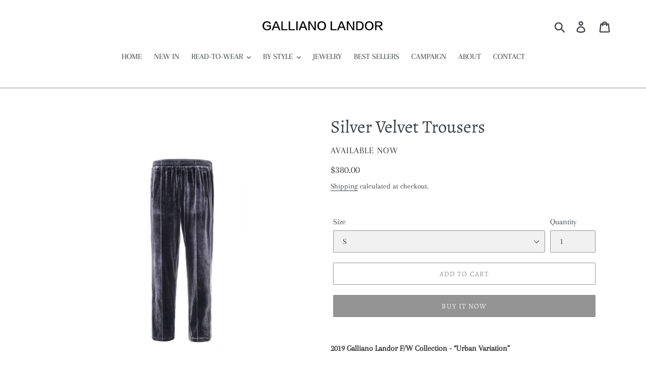

--- FILE ---
content_type: text/html; charset=utf-8
request_url: https://gallianolandor.com/products/sliver-velvet-trousers
body_size: 22255
content:
<!doctype html>
<html class="no-js" lang="en">
<head>
  <meta charset="utf-8">
  <meta http-equiv="X-UA-Compatible" content="IE=edge,chrome=1">
  <meta name="viewport" content="width=device-width,initial-scale=1">
  <meta name="theme-color" content="#949494">
  <link rel="canonical" href="https://gallianolandor.com/products/sliver-velvet-trousers"><title>Silver Velvet Trousers
&ndash; GALLIANO LANDOR</title><meta name="description" content="2019 Galliano Landor F/W Collection - “Urban Variation” Item in stock will be shipped within 7 business days Description Silver Grey Straight leg Adjustable at the waist Free positioning RIRI Zipper Gathered elasticated waistband Natural creases and webbing side stripe Composition 8% Spandex, 92% Polyester Wearing Mode"><!-- /snippets/social-meta-tags.liquid -->




<meta property="og:site_name" content="GALLIANO LANDOR">
<meta property="og:url" content="https://gallianolandor.com/products/sliver-velvet-trousers">
<meta property="og:title" content="Silver Velvet Trousers">
<meta property="og:type" content="product">
<meta property="og:description" content="2019 Galliano Landor F/W Collection - “Urban Variation” Item in stock will be shipped within 7 business days Description Silver Grey Straight leg Adjustable at the waist Free positioning RIRI Zipper Gathered elasticated waistband Natural creases and webbing side stripe Composition 8% Spandex, 92% Polyester Wearing Mode">

  <meta property="og:price:amount" content="380.00">
  <meta property="og:price:currency" content="USD">

<meta property="og:image" content="http://gallianolandor.com/cdn/shop/products/5S9A3279_1200x1200.jpg?v=1567444851"><meta property="og:image" content="http://gallianolandor.com/cdn/shop/products/112_1200x1200.jpg?v=1567621638"><meta property="og:image" content="http://gallianolandor.com/cdn/shop/products/113_1200x1200.jpg?v=1567621638">
<meta property="og:image:secure_url" content="https://gallianolandor.com/cdn/shop/products/5S9A3279_1200x1200.jpg?v=1567444851"><meta property="og:image:secure_url" content="https://gallianolandor.com/cdn/shop/products/112_1200x1200.jpg?v=1567621638"><meta property="og:image:secure_url" content="https://gallianolandor.com/cdn/shop/products/113_1200x1200.jpg?v=1567621638">


<meta name="twitter:card" content="summary_large_image">
<meta name="twitter:title" content="Silver Velvet Trousers">
<meta name="twitter:description" content="2019 Galliano Landor F/W Collection - “Urban Variation” Item in stock will be shipped within 7 business days Description Silver Grey Straight leg Adjustable at the waist Free positioning RIRI Zipper Gathered elasticated waistband Natural creases and webbing side stripe Composition 8% Spandex, 92% Polyester Wearing Mode">


  <link href="//gallianolandor.com/cdn/shop/t/14/assets/theme.scss.css?v=8596268740494829491759252199" rel="stylesheet" type="text/css" media="all" />

  <script>
    var theme = {
      breakpoints: {
        medium: 750,
        large: 990,
        widescreen: 1400
      },
      strings: {
        addToCart: "Add to cart",
        soldOut: "Sold out",
        unavailable: "Unavailable",
        regularPrice: "Regular price",
        salePrice: "Sale price",
        sale: "Sale",
        showMore: "Show More",
        showLess: "Show Less",
        addressError: "Error looking up that address",
        addressNoResults: "No results for that address",
        addressQueryLimit: "You have exceeded the Google API usage limit. Consider upgrading to a \u003ca href=\"https:\/\/developers.google.com\/maps\/premium\/usage-limits\"\u003ePremium Plan\u003c\/a\u003e.",
        authError: "There was a problem authenticating your Google Maps account.",
        newWindow: "Opens in a new window.",
        external: "Opens external website.",
        newWindowExternal: "Opens external website in a new window.",
        removeLabel: "Remove [product]",
        update: "Update",
        quantity: "Quantity",
        discountedTotal: "Discounted total",
        regularTotal: "Regular total",
        priceColumn: "See Price column for discount details.",
        quantityMinimumMessage: "Quantity must be 1 or more",
        cartError: "There was an error while updating your cart. Please try again.",
        removedItemMessage: "Removed \u003cspan class=\"cart__removed-product-details\"\u003e([quantity]) [link]\u003c\/span\u003e from your cart.",
        unitPrice: "Unit price",
        unitPriceSeparator: "per",
        oneCartCount: "1 item",
        otherCartCount: "[count] items",
        quantityLabel: "Quantity: [count]"
      },
      moneyFormat: "${{amount}}",
      moneyFormatWithCurrency: "${{amount}} USD"
    }

    document.documentElement.className = document.documentElement.className.replace('no-js', 'js');
  </script><script src="//gallianolandor.com/cdn/shop/t/14/assets/lazysizes.js?v=94224023136283657951567872870" async="async"></script>
  <script src="//gallianolandor.com/cdn/shop/t/14/assets/vendor.js?v=12001839194546984181567872871" defer="defer"></script>
  <script src="//gallianolandor.com/cdn/shop/t/14/assets/theme.js?v=43970868923318220201567872870" defer="defer"></script>

  <script>window.performance && window.performance.mark && window.performance.mark('shopify.content_for_header.start');</script><meta id="shopify-digital-wallet" name="shopify-digital-wallet" content="/9904947263/digital_wallets/dialog">
<meta name="shopify-checkout-api-token" content="f44b707eb683ae51e9a16defd20b596c">
<meta id="in-context-paypal-metadata" data-shop-id="9904947263" data-venmo-supported="true" data-environment="production" data-locale="en_US" data-paypal-v4="true" data-currency="USD">
<link rel="alternate" type="application/json+oembed" href="https://gallianolandor.com/products/sliver-velvet-trousers.oembed">
<script async="async" src="/checkouts/internal/preloads.js?locale=en-US"></script>
<script id="shopify-features" type="application/json">{"accessToken":"f44b707eb683ae51e9a16defd20b596c","betas":["rich-media-storefront-analytics"],"domain":"gallianolandor.com","predictiveSearch":true,"shopId":9904947263,"locale":"en"}</script>
<script>var Shopify = Shopify || {};
Shopify.shop = "glart-lab.myshopify.com";
Shopify.locale = "en";
Shopify.currency = {"active":"USD","rate":"1.0"};
Shopify.country = "US";
Shopify.theme = {"name":"Debut","id":40631173183,"schema_name":"Debut","schema_version":"13.2.1","theme_store_id":796,"role":"main"};
Shopify.theme.handle = "null";
Shopify.theme.style = {"id":null,"handle":null};
Shopify.cdnHost = "gallianolandor.com/cdn";
Shopify.routes = Shopify.routes || {};
Shopify.routes.root = "/";</script>
<script type="module">!function(o){(o.Shopify=o.Shopify||{}).modules=!0}(window);</script>
<script>!function(o){function n(){var o=[];function n(){o.push(Array.prototype.slice.apply(arguments))}return n.q=o,n}var t=o.Shopify=o.Shopify||{};t.loadFeatures=n(),t.autoloadFeatures=n()}(window);</script>
<script id="shop-js-analytics" type="application/json">{"pageType":"product"}</script>
<script defer="defer" async type="module" src="//gallianolandor.com/cdn/shopifycloud/shop-js/modules/v2/client.init-shop-cart-sync_BdyHc3Nr.en.esm.js"></script>
<script defer="defer" async type="module" src="//gallianolandor.com/cdn/shopifycloud/shop-js/modules/v2/chunk.common_Daul8nwZ.esm.js"></script>
<script type="module">
  await import("//gallianolandor.com/cdn/shopifycloud/shop-js/modules/v2/client.init-shop-cart-sync_BdyHc3Nr.en.esm.js");
await import("//gallianolandor.com/cdn/shopifycloud/shop-js/modules/v2/chunk.common_Daul8nwZ.esm.js");

  window.Shopify.SignInWithShop?.initShopCartSync?.({"fedCMEnabled":true,"windoidEnabled":true});

</script>
<script id="__st">var __st={"a":9904947263,"offset":-21600,"reqid":"6d79dfcf-3b21-4ea0-808c-98a78d93fe7f-1768980028","pageurl":"gallianolandor.com\/products\/sliver-velvet-trousers","u":"9552d592601c","p":"product","rtyp":"product","rid":1994009739327};</script>
<script>window.ShopifyPaypalV4VisibilityTracking = true;</script>
<script id="captcha-bootstrap">!function(){'use strict';const t='contact',e='account',n='new_comment',o=[[t,t],['blogs',n],['comments',n],[t,'customer']],c=[[e,'customer_login'],[e,'guest_login'],[e,'recover_customer_password'],[e,'create_customer']],r=t=>t.map((([t,e])=>`form[action*='/${t}']:not([data-nocaptcha='true']) input[name='form_type'][value='${e}']`)).join(','),a=t=>()=>t?[...document.querySelectorAll(t)].map((t=>t.form)):[];function s(){const t=[...o],e=r(t);return a(e)}const i='password',u='form_key',d=['recaptcha-v3-token','g-recaptcha-response','h-captcha-response',i],f=()=>{try{return window.sessionStorage}catch{return}},m='__shopify_v',_=t=>t.elements[u];function p(t,e,n=!1){try{const o=window.sessionStorage,c=JSON.parse(o.getItem(e)),{data:r}=function(t){const{data:e,action:n}=t;return t[m]||n?{data:e,action:n}:{data:t,action:n}}(c);for(const[e,n]of Object.entries(r))t.elements[e]&&(t.elements[e].value=n);n&&o.removeItem(e)}catch(o){console.error('form repopulation failed',{error:o})}}const l='form_type',E='cptcha';function T(t){t.dataset[E]=!0}const w=window,h=w.document,L='Shopify',v='ce_forms',y='captcha';let A=!1;((t,e)=>{const n=(g='f06e6c50-85a8-45c8-87d0-21a2b65856fe',I='https://cdn.shopify.com/shopifycloud/storefront-forms-hcaptcha/ce_storefront_forms_captcha_hcaptcha.v1.5.2.iife.js',D={infoText:'Protected by hCaptcha',privacyText:'Privacy',termsText:'Terms'},(t,e,n)=>{const o=w[L][v],c=o.bindForm;if(c)return c(t,g,e,D).then(n);var r;o.q.push([[t,g,e,D],n]),r=I,A||(h.body.append(Object.assign(h.createElement('script'),{id:'captcha-provider',async:!0,src:r})),A=!0)});var g,I,D;w[L]=w[L]||{},w[L][v]=w[L][v]||{},w[L][v].q=[],w[L][y]=w[L][y]||{},w[L][y].protect=function(t,e){n(t,void 0,e),T(t)},Object.freeze(w[L][y]),function(t,e,n,w,h,L){const[v,y,A,g]=function(t,e,n){const i=e?o:[],u=t?c:[],d=[...i,...u],f=r(d),m=r(i),_=r(d.filter((([t,e])=>n.includes(e))));return[a(f),a(m),a(_),s()]}(w,h,L),I=t=>{const e=t.target;return e instanceof HTMLFormElement?e:e&&e.form},D=t=>v().includes(t);t.addEventListener('submit',(t=>{const e=I(t);if(!e)return;const n=D(e)&&!e.dataset.hcaptchaBound&&!e.dataset.recaptchaBound,o=_(e),c=g().includes(e)&&(!o||!o.value);(n||c)&&t.preventDefault(),c&&!n&&(function(t){try{if(!f())return;!function(t){const e=f();if(!e)return;const n=_(t);if(!n)return;const o=n.value;o&&e.removeItem(o)}(t);const e=Array.from(Array(32),(()=>Math.random().toString(36)[2])).join('');!function(t,e){_(t)||t.append(Object.assign(document.createElement('input'),{type:'hidden',name:u})),t.elements[u].value=e}(t,e),function(t,e){const n=f();if(!n)return;const o=[...t.querySelectorAll(`input[type='${i}']`)].map((({name:t})=>t)),c=[...d,...o],r={};for(const[a,s]of new FormData(t).entries())c.includes(a)||(r[a]=s);n.setItem(e,JSON.stringify({[m]:1,action:t.action,data:r}))}(t,e)}catch(e){console.error('failed to persist form',e)}}(e),e.submit())}));const S=(t,e)=>{t&&!t.dataset[E]&&(n(t,e.some((e=>e===t))),T(t))};for(const o of['focusin','change'])t.addEventListener(o,(t=>{const e=I(t);D(e)&&S(e,y())}));const B=e.get('form_key'),M=e.get(l),P=B&&M;t.addEventListener('DOMContentLoaded',(()=>{const t=y();if(P)for(const e of t)e.elements[l].value===M&&p(e,B);[...new Set([...A(),...v().filter((t=>'true'===t.dataset.shopifyCaptcha))])].forEach((e=>S(e,t)))}))}(h,new URLSearchParams(w.location.search),n,t,e,['guest_login'])})(!0,!0)}();</script>
<script integrity="sha256-4kQ18oKyAcykRKYeNunJcIwy7WH5gtpwJnB7kiuLZ1E=" data-source-attribution="shopify.loadfeatures" defer="defer" src="//gallianolandor.com/cdn/shopifycloud/storefront/assets/storefront/load_feature-a0a9edcb.js" crossorigin="anonymous"></script>
<script data-source-attribution="shopify.dynamic_checkout.dynamic.init">var Shopify=Shopify||{};Shopify.PaymentButton=Shopify.PaymentButton||{isStorefrontPortableWallets:!0,init:function(){window.Shopify.PaymentButton.init=function(){};var t=document.createElement("script");t.src="https://gallianolandor.com/cdn/shopifycloud/portable-wallets/latest/portable-wallets.en.js",t.type="module",document.head.appendChild(t)}};
</script>
<script data-source-attribution="shopify.dynamic_checkout.buyer_consent">
  function portableWalletsHideBuyerConsent(e){var t=document.getElementById("shopify-buyer-consent"),n=document.getElementById("shopify-subscription-policy-button");t&&n&&(t.classList.add("hidden"),t.setAttribute("aria-hidden","true"),n.removeEventListener("click",e))}function portableWalletsShowBuyerConsent(e){var t=document.getElementById("shopify-buyer-consent"),n=document.getElementById("shopify-subscription-policy-button");t&&n&&(t.classList.remove("hidden"),t.removeAttribute("aria-hidden"),n.addEventListener("click",e))}window.Shopify?.PaymentButton&&(window.Shopify.PaymentButton.hideBuyerConsent=portableWalletsHideBuyerConsent,window.Shopify.PaymentButton.showBuyerConsent=portableWalletsShowBuyerConsent);
</script>
<script>
  function portableWalletsCleanup(e){e&&e.src&&console.error("Failed to load portable wallets script "+e.src);var t=document.querySelectorAll("shopify-accelerated-checkout .shopify-payment-button__skeleton, shopify-accelerated-checkout-cart .wallet-cart-button__skeleton"),e=document.getElementById("shopify-buyer-consent");for(let e=0;e<t.length;e++)t[e].remove();e&&e.remove()}function portableWalletsNotLoadedAsModule(e){e instanceof ErrorEvent&&"string"==typeof e.message&&e.message.includes("import.meta")&&"string"==typeof e.filename&&e.filename.includes("portable-wallets")&&(window.removeEventListener("error",portableWalletsNotLoadedAsModule),window.Shopify.PaymentButton.failedToLoad=e,"loading"===document.readyState?document.addEventListener("DOMContentLoaded",window.Shopify.PaymentButton.init):window.Shopify.PaymentButton.init())}window.addEventListener("error",portableWalletsNotLoadedAsModule);
</script>

<script type="module" src="https://gallianolandor.com/cdn/shopifycloud/portable-wallets/latest/portable-wallets.en.js" onError="portableWalletsCleanup(this)" crossorigin="anonymous"></script>
<script nomodule>
  document.addEventListener("DOMContentLoaded", portableWalletsCleanup);
</script>

<link id="shopify-accelerated-checkout-styles" rel="stylesheet" media="screen" href="https://gallianolandor.com/cdn/shopifycloud/portable-wallets/latest/accelerated-checkout-backwards-compat.css" crossorigin="anonymous">
<style id="shopify-accelerated-checkout-cart">
        #shopify-buyer-consent {
  margin-top: 1em;
  display: inline-block;
  width: 100%;
}

#shopify-buyer-consent.hidden {
  display: none;
}

#shopify-subscription-policy-button {
  background: none;
  border: none;
  padding: 0;
  text-decoration: underline;
  font-size: inherit;
  cursor: pointer;
}

#shopify-subscription-policy-button::before {
  box-shadow: none;
}

      </style>

<script>window.performance && window.performance.mark && window.performance.mark('shopify.content_for_header.end');</script>
<link href="https://monorail-edge.shopifysvc.com" rel="dns-prefetch">
<script>(function(){if ("sendBeacon" in navigator && "performance" in window) {try {var session_token_from_headers = performance.getEntriesByType('navigation')[0].serverTiming.find(x => x.name == '_s').description;} catch {var session_token_from_headers = undefined;}var session_cookie_matches = document.cookie.match(/_shopify_s=([^;]*)/);var session_token_from_cookie = session_cookie_matches && session_cookie_matches.length === 2 ? session_cookie_matches[1] : "";var session_token = session_token_from_headers || session_token_from_cookie || "";function handle_abandonment_event(e) {var entries = performance.getEntries().filter(function(entry) {return /monorail-edge.shopifysvc.com/.test(entry.name);});if (!window.abandonment_tracked && entries.length === 0) {window.abandonment_tracked = true;var currentMs = Date.now();var navigation_start = performance.timing.navigationStart;var payload = {shop_id: 9904947263,url: window.location.href,navigation_start,duration: currentMs - navigation_start,session_token,page_type: "product"};window.navigator.sendBeacon("https://monorail-edge.shopifysvc.com/v1/produce", JSON.stringify({schema_id: "online_store_buyer_site_abandonment/1.1",payload: payload,metadata: {event_created_at_ms: currentMs,event_sent_at_ms: currentMs}}));}}window.addEventListener('pagehide', handle_abandonment_event);}}());</script>
<script id="web-pixels-manager-setup">(function e(e,d,r,n,o){if(void 0===o&&(o={}),!Boolean(null===(a=null===(i=window.Shopify)||void 0===i?void 0:i.analytics)||void 0===a?void 0:a.replayQueue)){var i,a;window.Shopify=window.Shopify||{};var t=window.Shopify;t.analytics=t.analytics||{};var s=t.analytics;s.replayQueue=[],s.publish=function(e,d,r){return s.replayQueue.push([e,d,r]),!0};try{self.performance.mark("wpm:start")}catch(e){}var l=function(){var e={modern:/Edge?\/(1{2}[4-9]|1[2-9]\d|[2-9]\d{2}|\d{4,})\.\d+(\.\d+|)|Firefox\/(1{2}[4-9]|1[2-9]\d|[2-9]\d{2}|\d{4,})\.\d+(\.\d+|)|Chrom(ium|e)\/(9{2}|\d{3,})\.\d+(\.\d+|)|(Maci|X1{2}).+ Version\/(15\.\d+|(1[6-9]|[2-9]\d|\d{3,})\.\d+)([,.]\d+|)( \(\w+\)|)( Mobile\/\w+|) Safari\/|Chrome.+OPR\/(9{2}|\d{3,})\.\d+\.\d+|(CPU[ +]OS|iPhone[ +]OS|CPU[ +]iPhone|CPU IPhone OS|CPU iPad OS)[ +]+(15[._]\d+|(1[6-9]|[2-9]\d|\d{3,})[._]\d+)([._]\d+|)|Android:?[ /-](13[3-9]|1[4-9]\d|[2-9]\d{2}|\d{4,})(\.\d+|)(\.\d+|)|Android.+Firefox\/(13[5-9]|1[4-9]\d|[2-9]\d{2}|\d{4,})\.\d+(\.\d+|)|Android.+Chrom(ium|e)\/(13[3-9]|1[4-9]\d|[2-9]\d{2}|\d{4,})\.\d+(\.\d+|)|SamsungBrowser\/([2-9]\d|\d{3,})\.\d+/,legacy:/Edge?\/(1[6-9]|[2-9]\d|\d{3,})\.\d+(\.\d+|)|Firefox\/(5[4-9]|[6-9]\d|\d{3,})\.\d+(\.\d+|)|Chrom(ium|e)\/(5[1-9]|[6-9]\d|\d{3,})\.\d+(\.\d+|)([\d.]+$|.*Safari\/(?![\d.]+ Edge\/[\d.]+$))|(Maci|X1{2}).+ Version\/(10\.\d+|(1[1-9]|[2-9]\d|\d{3,})\.\d+)([,.]\d+|)( \(\w+\)|)( Mobile\/\w+|) Safari\/|Chrome.+OPR\/(3[89]|[4-9]\d|\d{3,})\.\d+\.\d+|(CPU[ +]OS|iPhone[ +]OS|CPU[ +]iPhone|CPU IPhone OS|CPU iPad OS)[ +]+(10[._]\d+|(1[1-9]|[2-9]\d|\d{3,})[._]\d+)([._]\d+|)|Android:?[ /-](13[3-9]|1[4-9]\d|[2-9]\d{2}|\d{4,})(\.\d+|)(\.\d+|)|Mobile Safari.+OPR\/([89]\d|\d{3,})\.\d+\.\d+|Android.+Firefox\/(13[5-9]|1[4-9]\d|[2-9]\d{2}|\d{4,})\.\d+(\.\d+|)|Android.+Chrom(ium|e)\/(13[3-9]|1[4-9]\d|[2-9]\d{2}|\d{4,})\.\d+(\.\d+|)|Android.+(UC? ?Browser|UCWEB|U3)[ /]?(15\.([5-9]|\d{2,})|(1[6-9]|[2-9]\d|\d{3,})\.\d+)\.\d+|SamsungBrowser\/(5\.\d+|([6-9]|\d{2,})\.\d+)|Android.+MQ{2}Browser\/(14(\.(9|\d{2,})|)|(1[5-9]|[2-9]\d|\d{3,})(\.\d+|))(\.\d+|)|K[Aa][Ii]OS\/(3\.\d+|([4-9]|\d{2,})\.\d+)(\.\d+|)/},d=e.modern,r=e.legacy,n=navigator.userAgent;return n.match(d)?"modern":n.match(r)?"legacy":"unknown"}(),u="modern"===l?"modern":"legacy",c=(null!=n?n:{modern:"",legacy:""})[u],f=function(e){return[e.baseUrl,"/wpm","/b",e.hashVersion,"modern"===e.buildTarget?"m":"l",".js"].join("")}({baseUrl:d,hashVersion:r,buildTarget:u}),m=function(e){var d=e.version,r=e.bundleTarget,n=e.surface,o=e.pageUrl,i=e.monorailEndpoint;return{emit:function(e){var a=e.status,t=e.errorMsg,s=(new Date).getTime(),l=JSON.stringify({metadata:{event_sent_at_ms:s},events:[{schema_id:"web_pixels_manager_load/3.1",payload:{version:d,bundle_target:r,page_url:o,status:a,surface:n,error_msg:t},metadata:{event_created_at_ms:s}}]});if(!i)return console&&console.warn&&console.warn("[Web Pixels Manager] No Monorail endpoint provided, skipping logging."),!1;try{return self.navigator.sendBeacon.bind(self.navigator)(i,l)}catch(e){}var u=new XMLHttpRequest;try{return u.open("POST",i,!0),u.setRequestHeader("Content-Type","text/plain"),u.send(l),!0}catch(e){return console&&console.warn&&console.warn("[Web Pixels Manager] Got an unhandled error while logging to Monorail."),!1}}}}({version:r,bundleTarget:l,surface:e.surface,pageUrl:self.location.href,monorailEndpoint:e.monorailEndpoint});try{o.browserTarget=l,function(e){var d=e.src,r=e.async,n=void 0===r||r,o=e.onload,i=e.onerror,a=e.sri,t=e.scriptDataAttributes,s=void 0===t?{}:t,l=document.createElement("script"),u=document.querySelector("head"),c=document.querySelector("body");if(l.async=n,l.src=d,a&&(l.integrity=a,l.crossOrigin="anonymous"),s)for(var f in s)if(Object.prototype.hasOwnProperty.call(s,f))try{l.dataset[f]=s[f]}catch(e){}if(o&&l.addEventListener("load",o),i&&l.addEventListener("error",i),u)u.appendChild(l);else{if(!c)throw new Error("Did not find a head or body element to append the script");c.appendChild(l)}}({src:f,async:!0,onload:function(){if(!function(){var e,d;return Boolean(null===(d=null===(e=window.Shopify)||void 0===e?void 0:e.analytics)||void 0===d?void 0:d.initialized)}()){var d=window.webPixelsManager.init(e)||void 0;if(d){var r=window.Shopify.analytics;r.replayQueue.forEach((function(e){var r=e[0],n=e[1],o=e[2];d.publishCustomEvent(r,n,o)})),r.replayQueue=[],r.publish=d.publishCustomEvent,r.visitor=d.visitor,r.initialized=!0}}},onerror:function(){return m.emit({status:"failed",errorMsg:"".concat(f," has failed to load")})},sri:function(e){var d=/^sha384-[A-Za-z0-9+/=]+$/;return"string"==typeof e&&d.test(e)}(c)?c:"",scriptDataAttributes:o}),m.emit({status:"loading"})}catch(e){m.emit({status:"failed",errorMsg:(null==e?void 0:e.message)||"Unknown error"})}}})({shopId: 9904947263,storefrontBaseUrl: "https://gallianolandor.com",extensionsBaseUrl: "https://extensions.shopifycdn.com/cdn/shopifycloud/web-pixels-manager",monorailEndpoint: "https://monorail-edge.shopifysvc.com/unstable/produce_batch",surface: "storefront-renderer",enabledBetaFlags: ["2dca8a86"],webPixelsConfigList: [{"id":"67174585","eventPayloadVersion":"v1","runtimeContext":"LAX","scriptVersion":"1","type":"CUSTOM","privacyPurposes":["ANALYTICS"],"name":"Google Analytics tag (migrated)"},{"id":"shopify-app-pixel","configuration":"{}","eventPayloadVersion":"v1","runtimeContext":"STRICT","scriptVersion":"0450","apiClientId":"shopify-pixel","type":"APP","privacyPurposes":["ANALYTICS","MARKETING"]},{"id":"shopify-custom-pixel","eventPayloadVersion":"v1","runtimeContext":"LAX","scriptVersion":"0450","apiClientId":"shopify-pixel","type":"CUSTOM","privacyPurposes":["ANALYTICS","MARKETING"]}],isMerchantRequest: false,initData: {"shop":{"name":"GALLIANO LANDOR","paymentSettings":{"currencyCode":"USD"},"myshopifyDomain":"glart-lab.myshopify.com","countryCode":"US","storefrontUrl":"https:\/\/gallianolandor.com"},"customer":null,"cart":null,"checkout":null,"productVariants":[{"price":{"amount":380.0,"currencyCode":"USD"},"product":{"title":"Silver Velvet Trousers","vendor":"AVAILABLE NOW","id":"1994009739327","untranslatedTitle":"Silver Velvet Trousers","url":"\/products\/sliver-velvet-trousers","type":"Trousers"},"id":"15932660809791","image":{"src":"\/\/gallianolandor.com\/cdn\/shop\/products\/5S9A3279.jpg?v=1567444851"},"sku":"","title":"S","untranslatedTitle":"S"},{"price":{"amount":380.0,"currencyCode":"USD"},"product":{"title":"Silver Velvet Trousers","vendor":"AVAILABLE NOW","id":"1994009739327","untranslatedTitle":"Silver Velvet Trousers","url":"\/products\/sliver-velvet-trousers","type":"Trousers"},"id":"15932660842559","image":{"src":"\/\/gallianolandor.com\/cdn\/shop\/products\/5S9A3279.jpg?v=1567444851"},"sku":"","title":"M","untranslatedTitle":"M"},{"price":{"amount":380.0,"currencyCode":"USD"},"product":{"title":"Silver Velvet Trousers","vendor":"AVAILABLE NOW","id":"1994009739327","untranslatedTitle":"Silver Velvet Trousers","url":"\/products\/sliver-velvet-trousers","type":"Trousers"},"id":"15932660875327","image":{"src":"\/\/gallianolandor.com\/cdn\/shop\/products\/5S9A3279.jpg?v=1567444851"},"sku":"","title":"L","untranslatedTitle":"L"},{"price":{"amount":380.0,"currencyCode":"USD"},"product":{"title":"Silver Velvet Trousers","vendor":"AVAILABLE NOW","id":"1994009739327","untranslatedTitle":"Silver Velvet Trousers","url":"\/products\/sliver-velvet-trousers","type":"Trousers"},"id":"15932660908095","image":{"src":"\/\/gallianolandor.com\/cdn\/shop\/products\/5S9A3279.jpg?v=1567444851"},"sku":"","title":"XL","untranslatedTitle":"XL"}],"purchasingCompany":null},},"https://gallianolandor.com/cdn","fcfee988w5aeb613cpc8e4bc33m6693e112",{"modern":"","legacy":""},{"shopId":"9904947263","storefrontBaseUrl":"https:\/\/gallianolandor.com","extensionBaseUrl":"https:\/\/extensions.shopifycdn.com\/cdn\/shopifycloud\/web-pixels-manager","surface":"storefront-renderer","enabledBetaFlags":"[\"2dca8a86\"]","isMerchantRequest":"false","hashVersion":"fcfee988w5aeb613cpc8e4bc33m6693e112","publish":"custom","events":"[[\"page_viewed\",{}],[\"product_viewed\",{\"productVariant\":{\"price\":{\"amount\":380.0,\"currencyCode\":\"USD\"},\"product\":{\"title\":\"Silver Velvet Trousers\",\"vendor\":\"AVAILABLE NOW\",\"id\":\"1994009739327\",\"untranslatedTitle\":\"Silver Velvet Trousers\",\"url\":\"\/products\/sliver-velvet-trousers\",\"type\":\"Trousers\"},\"id\":\"15932660809791\",\"image\":{\"src\":\"\/\/gallianolandor.com\/cdn\/shop\/products\/5S9A3279.jpg?v=1567444851\"},\"sku\":\"\",\"title\":\"S\",\"untranslatedTitle\":\"S\"}}]]"});</script><script>
  window.ShopifyAnalytics = window.ShopifyAnalytics || {};
  window.ShopifyAnalytics.meta = window.ShopifyAnalytics.meta || {};
  window.ShopifyAnalytics.meta.currency = 'USD';
  var meta = {"product":{"id":1994009739327,"gid":"gid:\/\/shopify\/Product\/1994009739327","vendor":"AVAILABLE NOW","type":"Trousers","handle":"sliver-velvet-trousers","variants":[{"id":15932660809791,"price":38000,"name":"Silver Velvet Trousers - S","public_title":"S","sku":""},{"id":15932660842559,"price":38000,"name":"Silver Velvet Trousers - M","public_title":"M","sku":""},{"id":15932660875327,"price":38000,"name":"Silver Velvet Trousers - L","public_title":"L","sku":""},{"id":15932660908095,"price":38000,"name":"Silver Velvet Trousers - XL","public_title":"XL","sku":""}],"remote":false},"page":{"pageType":"product","resourceType":"product","resourceId":1994009739327,"requestId":"6d79dfcf-3b21-4ea0-808c-98a78d93fe7f-1768980028"}};
  for (var attr in meta) {
    window.ShopifyAnalytics.meta[attr] = meta[attr];
  }
</script>
<script class="analytics">
  (function () {
    var customDocumentWrite = function(content) {
      var jquery = null;

      if (window.jQuery) {
        jquery = window.jQuery;
      } else if (window.Checkout && window.Checkout.$) {
        jquery = window.Checkout.$;
      }

      if (jquery) {
        jquery('body').append(content);
      }
    };

    var hasLoggedConversion = function(token) {
      if (token) {
        return document.cookie.indexOf('loggedConversion=' + token) !== -1;
      }
      return false;
    }

    var setCookieIfConversion = function(token) {
      if (token) {
        var twoMonthsFromNow = new Date(Date.now());
        twoMonthsFromNow.setMonth(twoMonthsFromNow.getMonth() + 2);

        document.cookie = 'loggedConversion=' + token + '; expires=' + twoMonthsFromNow;
      }
    }

    var trekkie = window.ShopifyAnalytics.lib = window.trekkie = window.trekkie || [];
    if (trekkie.integrations) {
      return;
    }
    trekkie.methods = [
      'identify',
      'page',
      'ready',
      'track',
      'trackForm',
      'trackLink'
    ];
    trekkie.factory = function(method) {
      return function() {
        var args = Array.prototype.slice.call(arguments);
        args.unshift(method);
        trekkie.push(args);
        return trekkie;
      };
    };
    for (var i = 0; i < trekkie.methods.length; i++) {
      var key = trekkie.methods[i];
      trekkie[key] = trekkie.factory(key);
    }
    trekkie.load = function(config) {
      trekkie.config = config || {};
      trekkie.config.initialDocumentCookie = document.cookie;
      var first = document.getElementsByTagName('script')[0];
      var script = document.createElement('script');
      script.type = 'text/javascript';
      script.onerror = function(e) {
        var scriptFallback = document.createElement('script');
        scriptFallback.type = 'text/javascript';
        scriptFallback.onerror = function(error) {
                var Monorail = {
      produce: function produce(monorailDomain, schemaId, payload) {
        var currentMs = new Date().getTime();
        var event = {
          schema_id: schemaId,
          payload: payload,
          metadata: {
            event_created_at_ms: currentMs,
            event_sent_at_ms: currentMs
          }
        };
        return Monorail.sendRequest("https://" + monorailDomain + "/v1/produce", JSON.stringify(event));
      },
      sendRequest: function sendRequest(endpointUrl, payload) {
        // Try the sendBeacon API
        if (window && window.navigator && typeof window.navigator.sendBeacon === 'function' && typeof window.Blob === 'function' && !Monorail.isIos12()) {
          var blobData = new window.Blob([payload], {
            type: 'text/plain'
          });

          if (window.navigator.sendBeacon(endpointUrl, blobData)) {
            return true;
          } // sendBeacon was not successful

        } // XHR beacon

        var xhr = new XMLHttpRequest();

        try {
          xhr.open('POST', endpointUrl);
          xhr.setRequestHeader('Content-Type', 'text/plain');
          xhr.send(payload);
        } catch (e) {
          console.log(e);
        }

        return false;
      },
      isIos12: function isIos12() {
        return window.navigator.userAgent.lastIndexOf('iPhone; CPU iPhone OS 12_') !== -1 || window.navigator.userAgent.lastIndexOf('iPad; CPU OS 12_') !== -1;
      }
    };
    Monorail.produce('monorail-edge.shopifysvc.com',
      'trekkie_storefront_load_errors/1.1',
      {shop_id: 9904947263,
      theme_id: 40631173183,
      app_name: "storefront",
      context_url: window.location.href,
      source_url: "//gallianolandor.com/cdn/s/trekkie.storefront.cd680fe47e6c39ca5d5df5f0a32d569bc48c0f27.min.js"});

        };
        scriptFallback.async = true;
        scriptFallback.src = '//gallianolandor.com/cdn/s/trekkie.storefront.cd680fe47e6c39ca5d5df5f0a32d569bc48c0f27.min.js';
        first.parentNode.insertBefore(scriptFallback, first);
      };
      script.async = true;
      script.src = '//gallianolandor.com/cdn/s/trekkie.storefront.cd680fe47e6c39ca5d5df5f0a32d569bc48c0f27.min.js';
      first.parentNode.insertBefore(script, first);
    };
    trekkie.load(
      {"Trekkie":{"appName":"storefront","development":false,"defaultAttributes":{"shopId":9904947263,"isMerchantRequest":null,"themeId":40631173183,"themeCityHash":"15611952494504741989","contentLanguage":"en","currency":"USD","eventMetadataId":"ba3b95d3-719e-4c4a-a419-29cd35d792b0"},"isServerSideCookieWritingEnabled":true,"monorailRegion":"shop_domain","enabledBetaFlags":["65f19447"]},"Session Attribution":{},"S2S":{"facebookCapiEnabled":false,"source":"trekkie-storefront-renderer","apiClientId":580111}}
    );

    var loaded = false;
    trekkie.ready(function() {
      if (loaded) return;
      loaded = true;

      window.ShopifyAnalytics.lib = window.trekkie;

      var originalDocumentWrite = document.write;
      document.write = customDocumentWrite;
      try { window.ShopifyAnalytics.merchantGoogleAnalytics.call(this); } catch(error) {};
      document.write = originalDocumentWrite;

      window.ShopifyAnalytics.lib.page(null,{"pageType":"product","resourceType":"product","resourceId":1994009739327,"requestId":"6d79dfcf-3b21-4ea0-808c-98a78d93fe7f-1768980028","shopifyEmitted":true});

      var match = window.location.pathname.match(/checkouts\/(.+)\/(thank_you|post_purchase)/)
      var token = match? match[1]: undefined;
      if (!hasLoggedConversion(token)) {
        setCookieIfConversion(token);
        window.ShopifyAnalytics.lib.track("Viewed Product",{"currency":"USD","variantId":15932660809791,"productId":1994009739327,"productGid":"gid:\/\/shopify\/Product\/1994009739327","name":"Silver Velvet Trousers - S","price":"380.00","sku":"","brand":"AVAILABLE NOW","variant":"S","category":"Trousers","nonInteraction":true,"remote":false},undefined,undefined,{"shopifyEmitted":true});
      window.ShopifyAnalytics.lib.track("monorail:\/\/trekkie_storefront_viewed_product\/1.1",{"currency":"USD","variantId":15932660809791,"productId":1994009739327,"productGid":"gid:\/\/shopify\/Product\/1994009739327","name":"Silver Velvet Trousers - S","price":"380.00","sku":"","brand":"AVAILABLE NOW","variant":"S","category":"Trousers","nonInteraction":true,"remote":false,"referer":"https:\/\/gallianolandor.com\/products\/sliver-velvet-trousers"});
      }
    });


        var eventsListenerScript = document.createElement('script');
        eventsListenerScript.async = true;
        eventsListenerScript.src = "//gallianolandor.com/cdn/shopifycloud/storefront/assets/shop_events_listener-3da45d37.js";
        document.getElementsByTagName('head')[0].appendChild(eventsListenerScript);

})();</script>
  <script>
  if (!window.ga || (window.ga && typeof window.ga !== 'function')) {
    window.ga = function ga() {
      (window.ga.q = window.ga.q || []).push(arguments);
      if (window.Shopify && window.Shopify.analytics && typeof window.Shopify.analytics.publish === 'function') {
        window.Shopify.analytics.publish("ga_stub_called", {}, {sendTo: "google_osp_migration"});
      }
      console.error("Shopify's Google Analytics stub called with:", Array.from(arguments), "\nSee https://help.shopify.com/manual/promoting-marketing/pixels/pixel-migration#google for more information.");
    };
    if (window.Shopify && window.Shopify.analytics && typeof window.Shopify.analytics.publish === 'function') {
      window.Shopify.analytics.publish("ga_stub_initialized", {}, {sendTo: "google_osp_migration"});
    }
  }
</script>
<script
  defer
  src="https://gallianolandor.com/cdn/shopifycloud/perf-kit/shopify-perf-kit-3.0.4.min.js"
  data-application="storefront-renderer"
  data-shop-id="9904947263"
  data-render-region="gcp-us-central1"
  data-page-type="product"
  data-theme-instance-id="40631173183"
  data-theme-name="Debut"
  data-theme-version="13.2.1"
  data-monorail-region="shop_domain"
  data-resource-timing-sampling-rate="10"
  data-shs="true"
  data-shs-beacon="true"
  data-shs-export-with-fetch="true"
  data-shs-logs-sample-rate="1"
  data-shs-beacon-endpoint="https://gallianolandor.com/api/collect"
></script>
</head>

<body class="template-product">

  <a class="in-page-link visually-hidden skip-link" href="#MainContent">Skip to content</a>

  <div id="SearchDrawer" class="search-bar drawer drawer--top" role="dialog" aria-modal="true" aria-label="Search">
    <div class="search-bar__table">
      <div class="search-bar__table-cell search-bar__form-wrapper">
        <form class="search search-bar__form" action="/search" method="get" role="search">
          <input class="search__input search-bar__input" type="search" name="q" value="" placeholder="Search" aria-label="Search">
          <button class="search-bar__submit search__submit btn--link" type="submit">
            <svg aria-hidden="true" focusable="false" role="presentation" class="icon icon-search" viewBox="0 0 37 40"><path d="M35.6 36l-9.8-9.8c4.1-5.4 3.6-13.2-1.3-18.1-5.4-5.4-14.2-5.4-19.7 0-5.4 5.4-5.4 14.2 0 19.7 2.6 2.6 6.1 4.1 9.8 4.1 3 0 5.9-1 8.3-2.8l9.8 9.8c.4.4.9.6 1.4.6s1-.2 1.4-.6c.9-.9.9-2.1.1-2.9zm-20.9-8.2c-2.6 0-5.1-1-7-2.9-3.9-3.9-3.9-10.1 0-14C9.6 9 12.2 8 14.7 8s5.1 1 7 2.9c3.9 3.9 3.9 10.1 0 14-1.9 1.9-4.4 2.9-7 2.9z"/></svg>
            <span class="icon__fallback-text">Submit</span>
          </button>
        </form>
      </div>
      <div class="search-bar__table-cell text-right">
        <button type="button" class="btn--link search-bar__close js-drawer-close">
          <svg aria-hidden="true" focusable="false" role="presentation" class="icon icon-close" viewBox="0 0 40 40"><path d="M23.868 20.015L39.117 4.78c1.11-1.108 1.11-2.77 0-3.877-1.109-1.108-2.773-1.108-3.882 0L19.986 16.137 4.737.904C3.628-.204 1.965-.204.856.904c-1.11 1.108-1.11 2.77 0 3.877l15.249 15.234L.855 35.248c-1.108 1.108-1.108 2.77 0 3.877.555.554 1.248.831 1.942.831s1.386-.277 1.94-.83l15.25-15.234 15.248 15.233c.555.554 1.248.831 1.941.831s1.387-.277 1.941-.83c1.11-1.109 1.11-2.77 0-3.878L23.868 20.015z" class="layer"/></svg>
          <span class="icon__fallback-text">Close search</span>
        </button>
      </div>
    </div>
  </div><style data-shopify>

  .cart-popup {
    box-shadow: 1px 1px 10px 2px rgba(143, 143, 143, 0.5);
  }</style><div class="cart-popup-wrapper cart-popup-wrapper--hidden" role="dialog" aria-modal="true" aria-labelledby="CartPopupHeading" data-cart-popup-wrapper>
  <div class="cart-popup" data-cart-popup tabindex="-1">
    <h2 id="CartPopupHeading" class="cart-popup__heading">Just added to your cart</h2>
    <button class="cart-popup__close" aria-label="Close" data-cart-popup-close><svg aria-hidden="true" focusable="false" role="presentation" class="icon icon-close" viewBox="0 0 40 40"><path d="M23.868 20.015L39.117 4.78c1.11-1.108 1.11-2.77 0-3.877-1.109-1.108-2.773-1.108-3.882 0L19.986 16.137 4.737.904C3.628-.204 1.965-.204.856.904c-1.11 1.108-1.11 2.77 0 3.877l15.249 15.234L.855 35.248c-1.108 1.108-1.108 2.77 0 3.877.555.554 1.248.831 1.942.831s1.386-.277 1.94-.83l15.25-15.234 15.248 15.233c.555.554 1.248.831 1.941.831s1.387-.277 1.941-.83c1.11-1.109 1.11-2.77 0-3.878L23.868 20.015z" class="layer"/></svg></button>

    <div class="cart-popup-item">
      <div class="cart-popup-item__image-wrapper hide" data-cart-popup-image-wrapper>
        <div class="cart-popup-item__image cart-popup-item__image--placeholder" data-cart-popup-image-placeholder>
          <div data-placeholder-size></div>
          <div class="placeholder-background placeholder-background--animation"></div>
        </div>
      </div>
      <div class="cart-popup-item__description">
        <div>
          <div class="cart-popup-item__title" data-cart-popup-title></div>
          <ul class="product-details" aria-label="Product details" data-cart-popup-product-details></ul>
        </div>
        <div class="cart-popup-item__quantity">
          <span class="visually-hidden" data-cart-popup-quantity-label></span>
          <span aria-hidden="true">Qty:</span>
          <span aria-hidden="true" data-cart-popup-quantity></span>
        </div>
      </div>
    </div>

    <a href="/cart" class="cart-popup__cta-link btn btn--secondary-accent">
      View cart (<span data-cart-popup-cart-quantity></span>)
    </a>

    <div class="cart-popup__dismiss">
      <button class="cart-popup__dismiss-button text-link text-link--accent" data-cart-popup-dismiss>
        Continue shopping
      </button>
    </div>
  </div>
</div>

<div id="shopify-section-header" class="shopify-section">

<div data-section-id="header" data-section-type="header-section">
  

  <header class="site-header logo--center" role="banner">
    <div class="grid grid--no-gutters grid--table site-header__mobile-nav">
      

      <div class="grid__item medium-up--one-third medium-up--push-one-third logo-align--center">
        
        
          <div class="h2 site-header__logo">
        
          
<a href="/" class="site-header__logo-image site-header__logo-image--centered">
              
              <img class="lazyload js"
                   src="//gallianolandor.com/cdn/shop/files/IMG_5007_300x300.PNG?v=1615922873"
                   data-src="//gallianolandor.com/cdn/shop/files/IMG_5007_{width}x.PNG?v=1615922873"
                   data-widths="[180, 360, 540, 720, 900, 1080, 1296, 1512, 1728, 2048]"
                   data-aspectratio="9.583090379008746"
                   data-sizes="auto"
                   alt="GALLIANO LANDOR"
                   style="max-width: 240px">
              <noscript>
                
                <img src="//gallianolandor.com/cdn/shop/files/IMG_5007_240x.PNG?v=1615922873"
                     srcset="//gallianolandor.com/cdn/shop/files/IMG_5007_240x.PNG?v=1615922873 1x, //gallianolandor.com/cdn/shop/files/IMG_5007_240x@2x.PNG?v=1615922873 2x"
                     alt="GALLIANO LANDOR"
                     style="max-width: 240px;">
              </noscript>
            </a>
          
        
          </div>
        
      </div>

      

      <div class="grid__item medium-up--one-third medium-up--push-one-third text-right site-header__icons site-header__icons--plus">
        <div class="site-header__icons-wrapper">
          <div class="site-header__search site-header__icon">
            <form action="/search" method="get" class="search-header search" role="search">
  <input class="search-header__input search__input"
    type="search"
    name="q"
    placeholder="Search"
    aria-label="Search">
  <button class="search-header__submit search__submit btn--link site-header__icon" type="submit">
    <svg aria-hidden="true" focusable="false" role="presentation" class="icon icon-search" viewBox="0 0 37 40"><path d="M35.6 36l-9.8-9.8c4.1-5.4 3.6-13.2-1.3-18.1-5.4-5.4-14.2-5.4-19.7 0-5.4 5.4-5.4 14.2 0 19.7 2.6 2.6 6.1 4.1 9.8 4.1 3 0 5.9-1 8.3-2.8l9.8 9.8c.4.4.9.6 1.4.6s1-.2 1.4-.6c.9-.9.9-2.1.1-2.9zm-20.9-8.2c-2.6 0-5.1-1-7-2.9-3.9-3.9-3.9-10.1 0-14C9.6 9 12.2 8 14.7 8s5.1 1 7 2.9c3.9 3.9 3.9 10.1 0 14-1.9 1.9-4.4 2.9-7 2.9z"/></svg>
    <span class="icon__fallback-text">Submit</span>
  </button>
</form>

          </div>

          <button type="button" class="btn--link site-header__icon site-header__search-toggle js-drawer-open-top">
            <svg aria-hidden="true" focusable="false" role="presentation" class="icon icon-search" viewBox="0 0 37 40"><path d="M35.6 36l-9.8-9.8c4.1-5.4 3.6-13.2-1.3-18.1-5.4-5.4-14.2-5.4-19.7 0-5.4 5.4-5.4 14.2 0 19.7 2.6 2.6 6.1 4.1 9.8 4.1 3 0 5.9-1 8.3-2.8l9.8 9.8c.4.4.9.6 1.4.6s1-.2 1.4-.6c.9-.9.9-2.1.1-2.9zm-20.9-8.2c-2.6 0-5.1-1-7-2.9-3.9-3.9-3.9-10.1 0-14C9.6 9 12.2 8 14.7 8s5.1 1 7 2.9c3.9 3.9 3.9 10.1 0 14-1.9 1.9-4.4 2.9-7 2.9z"/></svg>
            <span class="icon__fallback-text">Search</span>
          </button>

          
            
              <a href="/account/login" class="site-header__icon site-header__account">
                <svg aria-hidden="true" focusable="false" role="presentation" class="icon icon-login" viewBox="0 0 28.33 37.68"><path d="M14.17 14.9a7.45 7.45 0 1 0-7.5-7.45 7.46 7.46 0 0 0 7.5 7.45zm0-10.91a3.45 3.45 0 1 1-3.5 3.46A3.46 3.46 0 0 1 14.17 4zM14.17 16.47A14.18 14.18 0 0 0 0 30.68c0 1.41.66 4 5.11 5.66a27.17 27.17 0 0 0 9.06 1.34c6.54 0 14.17-1.84 14.17-7a14.18 14.18 0 0 0-14.17-14.21zm0 17.21c-6.3 0-10.17-1.77-10.17-3a10.17 10.17 0 1 1 20.33 0c.01 1.23-3.86 3-10.16 3z"/></svg>
                <span class="icon__fallback-text">Log in</span>
              </a>
            
          

          <a href="/cart" class="site-header__icon site-header__cart">
            <svg aria-hidden="true" focusable="false" role="presentation" class="icon icon-cart" viewBox="0 0 37 40"><path d="M36.5 34.8L33.3 8h-5.9C26.7 3.9 23 .8 18.5.8S10.3 3.9 9.6 8H3.7L.5 34.8c-.2 1.5.4 2.4.9 3 .5.5 1.4 1.2 3.1 1.2h28c1.3 0 2.4-.4 3.1-1.3.7-.7 1-1.8.9-2.9zm-18-30c2.2 0 4.1 1.4 4.7 3.2h-9.5c.7-1.9 2.6-3.2 4.8-3.2zM4.5 35l2.8-23h2.2v3c0 1.1.9 2 2 2s2-.9 2-2v-3h10v3c0 1.1.9 2 2 2s2-.9 2-2v-3h2.2l2.8 23h-28z"/></svg>
            <span class="icon__fallback-text">Cart</span>
            <div id="CartCount" class="site-header__cart-count hide" data-cart-count-bubble>
              <span data-cart-count>0</span>
              <span class="icon__fallback-text medium-up--hide">items</span>
            </div>
          </a>

          

          
            <button type="button" class="btn--link site-header__icon site-header__menu js-mobile-nav-toggle mobile-nav--open" aria-controls="MobileNav"  aria-expanded="false" aria-label="Menu">
              <svg aria-hidden="true" focusable="false" role="presentation" class="icon icon-hamburger" viewBox="0 0 37 40"><path d="M33.5 25h-30c-1.1 0-2-.9-2-2s.9-2 2-2h30c1.1 0 2 .9 2 2s-.9 2-2 2zm0-11.5h-30c-1.1 0-2-.9-2-2s.9-2 2-2h30c1.1 0 2 .9 2 2s-.9 2-2 2zm0 23h-30c-1.1 0-2-.9-2-2s.9-2 2-2h30c1.1 0 2 .9 2 2s-.9 2-2 2z"/></svg>
              <svg aria-hidden="true" focusable="false" role="presentation" class="icon icon-close" viewBox="0 0 40 40"><path d="M23.868 20.015L39.117 4.78c1.11-1.108 1.11-2.77 0-3.877-1.109-1.108-2.773-1.108-3.882 0L19.986 16.137 4.737.904C3.628-.204 1.965-.204.856.904c-1.11 1.108-1.11 2.77 0 3.877l15.249 15.234L.855 35.248c-1.108 1.108-1.108 2.77 0 3.877.555.554 1.248.831 1.942.831s1.386-.277 1.94-.83l15.25-15.234 15.248 15.233c.555.554 1.248.831 1.941.831s1.387-.277 1.941-.83c1.11-1.109 1.11-2.77 0-3.878L23.868 20.015z" class="layer"/></svg>
            </button>
          
        </div>

      </div>
    </div>

    <nav class="mobile-nav-wrapper medium-up--hide" role="navigation">
      <ul id="MobileNav" class="mobile-nav">
        
<li class="mobile-nav__item border-bottom">
            
              <a href="/"
                class="mobile-nav__link"
                
              >
                <span class="mobile-nav__label">HOME</span>
              </a>
            
          </li>
        
<li class="mobile-nav__item border-bottom">
            
              <a href="/collections/new-in"
                class="mobile-nav__link"
                
              >
                <span class="mobile-nav__label">NEW IN</span>
              </a>
            
          </li>
        
<li class="mobile-nav__item border-bottom">
            
              
              <button type="button" class="btn--link js-toggle-submenu mobile-nav__link" data-target="read-to-wear-3" data-level="1" aria-expanded="false">
                <span class="mobile-nav__label">READ-TO-WEAR</span>
                <div class="mobile-nav__icon">
                  <svg aria-hidden="true" focusable="false" role="presentation" class="icon icon-chevron-right" viewBox="0 0 7 11"><path d="M1.5 11A1.5 1.5 0 0 1 .44 8.44L3.38 5.5.44 2.56A1.5 1.5 0 0 1 2.56.44l4 4a1.5 1.5 0 0 1 0 2.12l-4 4A1.5 1.5 0 0 1 1.5 11z" fill="#fff"/></svg>
                </div>
              </button>
              <ul class="mobile-nav__dropdown" data-parent="read-to-wear-3" data-level="2">
                <li class="visually-hidden" tabindex="-1" data-menu-title="2">READ-TO-WEAR Menu</li>
                <li class="mobile-nav__item border-bottom">
                  <div class="mobile-nav__table">
                    <div class="mobile-nav__table-cell mobile-nav__return">
                      <button class="btn--link js-toggle-submenu mobile-nav__return-btn" type="button" aria-expanded="true" aria-label="READ-TO-WEAR">
                        <svg aria-hidden="true" focusable="false" role="presentation" class="icon icon-chevron-left" viewBox="0 0 7 11"><path d="M5.5.037a1.5 1.5 0 0 1 1.06 2.56l-2.94 2.94 2.94 2.94a1.5 1.5 0 0 1-2.12 2.12l-4-4a1.5 1.5 0 0 1 0-2.12l4-4A1.5 1.5 0 0 1 5.5.037z" fill="#fff" class="layer"/></svg>
                      </button>
                    </div>
                    <span class="mobile-nav__sublist-link mobile-nav__sublist-header mobile-nav__sublist-header--main-nav-parent">
                      <span class="mobile-nav__label">READ-TO-WEAR</span>
                    </span>
                  </div>
                </li>

                
                  <li class="mobile-nav__item">
                    
                      
                      <button type="button" class="btn--link js-toggle-submenu mobile-nav__link mobile-nav__sublist-link" data-target="view-by-collections-3-1" aria-expanded="false">
                        <span class="mobile-nav__label">View By Collections</span>
                        <div class="mobile-nav__icon">
                          <svg aria-hidden="true" focusable="false" role="presentation" class="icon icon-chevron-right" viewBox="0 0 7 11"><path d="M1.5 11A1.5 1.5 0 0 1 .44 8.44L3.38 5.5.44 2.56A1.5 1.5 0 0 1 2.56.44l4 4a1.5 1.5 0 0 1 0 2.12l-4 4A1.5 1.5 0 0 1 1.5 11z" fill="#fff"/></svg>
                        </div>
                      </button>
                      <ul class="mobile-nav__dropdown" data-parent="view-by-collections-3-1" data-level="3">
                        <li class="visually-hidden" tabindex="-1" data-menu-title="3">View By Collections Menu</li>
                        <li class="mobile-nav__item border-bottom">
                          <div class="mobile-nav__table">
                            <div class="mobile-nav__table-cell mobile-nav__return">
                              <button type="button" class="btn--link js-toggle-submenu mobile-nav__return-btn" data-target="read-to-wear-3" aria-expanded="true" aria-label="View By Collections">
                                <svg aria-hidden="true" focusable="false" role="presentation" class="icon icon-chevron-left" viewBox="0 0 7 11"><path d="M5.5.037a1.5 1.5 0 0 1 1.06 2.56l-2.94 2.94 2.94 2.94a1.5 1.5 0 0 1-2.12 2.12l-4-4a1.5 1.5 0 0 1 0-2.12l4-4A1.5 1.5 0 0 1 5.5.037z" fill="#fff" class="layer"/></svg>
                              </button>
                            </div>
                            <a href="/collections"
                              class="mobile-nav__sublist-link mobile-nav__sublist-header"
                              
                            >
                              <span class="mobile-nav__label">View By Collections</span>
                            </a>
                          </div>
                        </li>
                        
                          <li class="mobile-nav__item border-bottom">
                            <a href="/collections/2024"
                              class="mobile-nav__sublist-link"
                              
                            >
                              <span class="mobile-nav__label">2024</span>
                            </a>
                          </li>
                        
                          <li class="mobile-nav__item border-bottom">
                            <a href="/collections/2023-1"
                              class="mobile-nav__sublist-link"
                              
                            >
                              <span class="mobile-nav__label">2023</span>
                            </a>
                          </li>
                        
                          <li class="mobile-nav__item border-bottom">
                            <a href="/collections/2022"
                              class="mobile-nav__sublist-link"
                              
                            >
                              <span class="mobile-nav__label">2022</span>
                            </a>
                          </li>
                        
                          <li class="mobile-nav__item border-bottom">
                            <a href="/collections/2021"
                              class="mobile-nav__sublist-link"
                              
                            >
                              <span class="mobile-nav__label">2021</span>
                            </a>
                          </li>
                        
                          <li class="mobile-nav__item">
                            <a href="/collections/others"
                              class="mobile-nav__sublist-link"
                              
                            >
                              <span class="mobile-nav__label">Others</span>
                            </a>
                          </li>
                        
                      </ul>
                    
                  </li>
                
              </ul>
            
          </li>
        
<li class="mobile-nav__item border-bottom">
            
              
              <button type="button" class="btn--link js-toggle-submenu mobile-nav__link" data-target="by-style-4" data-level="1" aria-expanded="false">
                <span class="mobile-nav__label">BY STYLE</span>
                <div class="mobile-nav__icon">
                  <svg aria-hidden="true" focusable="false" role="presentation" class="icon icon-chevron-right" viewBox="0 0 7 11"><path d="M1.5 11A1.5 1.5 0 0 1 .44 8.44L3.38 5.5.44 2.56A1.5 1.5 0 0 1 2.56.44l4 4a1.5 1.5 0 0 1 0 2.12l-4 4A1.5 1.5 0 0 1 1.5 11z" fill="#fff"/></svg>
                </div>
              </button>
              <ul class="mobile-nav__dropdown" data-parent="by-style-4" data-level="2">
                <li class="visually-hidden" tabindex="-1" data-menu-title="2">BY STYLE Menu</li>
                <li class="mobile-nav__item border-bottom">
                  <div class="mobile-nav__table">
                    <div class="mobile-nav__table-cell mobile-nav__return">
                      <button class="btn--link js-toggle-submenu mobile-nav__return-btn" type="button" aria-expanded="true" aria-label="BY STYLE">
                        <svg aria-hidden="true" focusable="false" role="presentation" class="icon icon-chevron-left" viewBox="0 0 7 11"><path d="M5.5.037a1.5 1.5 0 0 1 1.06 2.56l-2.94 2.94 2.94 2.94a1.5 1.5 0 0 1-2.12 2.12l-4-4a1.5 1.5 0 0 1 0-2.12l4-4A1.5 1.5 0 0 1 5.5.037z" fill="#fff" class="layer"/></svg>
                      </button>
                    </div>
                    <span class="mobile-nav__sublist-link mobile-nav__sublist-header mobile-nav__sublist-header--main-nav-parent">
                      <span class="mobile-nav__label">BY STYLE</span>
                    </span>
                  </div>
                </li>

                
                  <li class="mobile-nav__item border-bottom">
                    
                      <a href="/collections/jackets-and-outerwear"
                        class="mobile-nav__sublist-link"
                        
                      >
                        <span class="mobile-nav__label">Jackets and Outerwear</span>
                      </a>
                    
                  </li>
                
                  <li class="mobile-nav__item border-bottom">
                    
                      <a href="/collections/shirts"
                        class="mobile-nav__sublist-link"
                        
                      >
                        <span class="mobile-nav__label">Shirts and T-shirts</span>
                      </a>
                    
                  </li>
                
                  <li class="mobile-nav__item border-bottom">
                    
                      <a href="/collections/knitwear-and-sweatshirts"
                        class="mobile-nav__sublist-link"
                        
                      >
                        <span class="mobile-nav__label">Hoodie and Sweatshirts</span>
                      </a>
                    
                  </li>
                
                  <li class="mobile-nav__item">
                    
                      <a href="/collections/pants"
                        class="mobile-nav__sublist-link"
                        
                      >
                        <span class="mobile-nav__label">Pants</span>
                      </a>
                    
                  </li>
                
              </ul>
            
          </li>
        
<li class="mobile-nav__item border-bottom">
            
              <a href="/collections/jewelry"
                class="mobile-nav__link"
                
              >
                <span class="mobile-nav__label">JEWELRY</span>
              </a>
            
          </li>
        
<li class="mobile-nav__item border-bottom">
            
              <a href="/collections/best-sellers"
                class="mobile-nav__link"
                
              >
                <span class="mobile-nav__label">BEST SELLERS</span>
              </a>
            
          </li>
        
<li class="mobile-nav__item border-bottom">
            
              <a href="/pages/2022-collection2-3-campaign"
                class="mobile-nav__link"
                
              >
                <span class="mobile-nav__label">CAMPAIGN</span>
              </a>
            
          </li>
        
<li class="mobile-nav__item border-bottom">
            
              <a href="/pages/about"
                class="mobile-nav__link"
                
              >
                <span class="mobile-nav__label">ABOUT</span>
              </a>
            
          </li>
        
<li class="mobile-nav__item">
            
              <a href="/pages/contact"
                class="mobile-nav__link"
                
              >
                <span class="mobile-nav__label">CONTACT</span>
              </a>
            
          </li>
        
        
      </ul>
    </nav>
  </header>

  
  <nav class="small--hide border-bottom" id="AccessibleNav" role="navigation">
    <ul class="site-nav list--inline site-nav--centered" id="SiteNav">
  



    
      <li >
        <a href="/"
          class="site-nav__link site-nav__link--main"
          
        >
          <span class="site-nav__label">HOME</span>
        </a>
      </li>
    
  



    
      <li >
        <a href="/collections/new-in"
          class="site-nav__link site-nav__link--main"
          
        >
          <span class="site-nav__label">NEW IN</span>
        </a>
      </li>
    
  



    
      <li class="site-nav--has-dropdown site-nav--has-centered-dropdown" data-has-dropdowns>
        <button class="site-nav__link site-nav__link--main site-nav__link--button" type="button" aria-expanded="false" aria-controls="SiteNavLabel-read-to-wear">
          <span class="site-nav__label">READ-TO-WEAR</span><svg aria-hidden="true" focusable="false" role="presentation" class="icon icon--wide icon-chevron-down" viewBox="0 0 498.98 284.49"><defs><style>.cls-1{fill:#231f20}</style></defs><path class="cls-1" d="M80.93 271.76A35 35 0 0 1 140.68 247l189.74 189.75L520.16 247a35 35 0 1 1 49.5 49.5L355.17 511a35 35 0 0 1-49.5 0L91.18 296.5a34.89 34.89 0 0 1-10.25-24.74z" transform="translate(-80.93 -236.76)"/></svg>
        </button>

        <div class="site-nav__dropdown site-nav__dropdown--centered" id="SiteNavLabel-read-to-wear">
          
            <div class="site-nav__childlist">
              <ul class="site-nav__childlist-grid">
                
                  
                    <li class="site-nav__childlist-item">
                      <a href="/collections"
                        class="site-nav__link site-nav__child-link site-nav__child-link--parent"
                        
                      >
                        <span class="site-nav__label">View By Collections</span>
                      </a>

                      
                        <ul>
                        
                          <li>
                            <a href="/collections/2024"
                            class="site-nav__link site-nav__child-link"
                            
                          >
                              <span class="site-nav__label">2024</span>
                            </a>
                          </li>
                        
                          <li>
                            <a href="/collections/2023-1"
                            class="site-nav__link site-nav__child-link"
                            
                          >
                              <span class="site-nav__label">2023</span>
                            </a>
                          </li>
                        
                          <li>
                            <a href="/collections/2022"
                            class="site-nav__link site-nav__child-link"
                            
                          >
                              <span class="site-nav__label">2022</span>
                            </a>
                          </li>
                        
                          <li>
                            <a href="/collections/2021"
                            class="site-nav__link site-nav__child-link"
                            
                          >
                              <span class="site-nav__label">2021</span>
                            </a>
                          </li>
                        
                          <li>
                            <a href="/collections/others"
                            class="site-nav__link site-nav__child-link"
                            
                          >
                              <span class="site-nav__label">Others</span>
                            </a>
                          </li>
                        
                        </ul>
                      

                    </li>
                  
                
              </ul>
            </div>

          
        </div>
      </li>
    
  



    
      <li class="site-nav--has-dropdown" data-has-dropdowns>
        <button class="site-nav__link site-nav__link--main site-nav__link--button" type="button" aria-expanded="false" aria-controls="SiteNavLabel-by-style">
          <span class="site-nav__label">BY STYLE</span><svg aria-hidden="true" focusable="false" role="presentation" class="icon icon--wide icon-chevron-down" viewBox="0 0 498.98 284.49"><defs><style>.cls-1{fill:#231f20}</style></defs><path class="cls-1" d="M80.93 271.76A35 35 0 0 1 140.68 247l189.74 189.75L520.16 247a35 35 0 1 1 49.5 49.5L355.17 511a35 35 0 0 1-49.5 0L91.18 296.5a34.89 34.89 0 0 1-10.25-24.74z" transform="translate(-80.93 -236.76)"/></svg>
        </button>

        <div class="site-nav__dropdown" id="SiteNavLabel-by-style">
          
            <ul>
              
                <li>
                  <a href="/collections/jackets-and-outerwear"
                  class="site-nav__link site-nav__child-link"
                  
                >
                    <span class="site-nav__label">Jackets and Outerwear</span>
                  </a>
                </li>
              
                <li>
                  <a href="/collections/shirts"
                  class="site-nav__link site-nav__child-link"
                  
                >
                    <span class="site-nav__label">Shirts and T-shirts</span>
                  </a>
                </li>
              
                <li>
                  <a href="/collections/knitwear-and-sweatshirts"
                  class="site-nav__link site-nav__child-link"
                  
                >
                    <span class="site-nav__label">Hoodie and Sweatshirts</span>
                  </a>
                </li>
              
                <li>
                  <a href="/collections/pants"
                  class="site-nav__link site-nav__child-link site-nav__link--last"
                  
                >
                    <span class="site-nav__label">Pants</span>
                  </a>
                </li>
              
            </ul>
          
        </div>
      </li>
    
  



    
      <li >
        <a href="/collections/jewelry"
          class="site-nav__link site-nav__link--main"
          
        >
          <span class="site-nav__label">JEWELRY</span>
        </a>
      </li>
    
  



    
      <li >
        <a href="/collections/best-sellers"
          class="site-nav__link site-nav__link--main"
          
        >
          <span class="site-nav__label">BEST SELLERS</span>
        </a>
      </li>
    
  



    
      <li >
        <a href="/pages/2022-collection2-3-campaign"
          class="site-nav__link site-nav__link--main"
          
        >
          <span class="site-nav__label">CAMPAIGN</span>
        </a>
      </li>
    
  



    
      <li >
        <a href="/pages/about"
          class="site-nav__link site-nav__link--main"
          
        >
          <span class="site-nav__label">ABOUT</span>
        </a>
      </li>
    
  



    
      <li >
        <a href="/pages/contact"
          class="site-nav__link site-nav__link--main"
          
        >
          <span class="site-nav__label">CONTACT</span>
        </a>
      </li>
    
  
</ul>

  </nav>
  
</div>



<script type="application/ld+json">
{
  "@context": "http://schema.org",
  "@type": "Organization",
  "name": "GALLIANO LANDOR",
  
    
    "logo": "https:\/\/gallianolandor.com\/cdn\/shop\/files\/IMG_5007_3287x.PNG?v=1615922873",
  
  "sameAs": [
    "",
    "",
    "",
    "http:\/\/instagram.com\/gallianolandor",
    "",
    "",
    "https:\/\/www.youtube.com\/channel\/UCamaWb1SS2i4wdNvCXqEkVw",
    ""
  ],
  "url": "https:\/\/gallianolandor.com"
}
</script>




</div>

  <div class="page-container" id="PageContainer">

    <main class="main-content js-focus-hidden" id="MainContent" role="main" tabindex="-1">
      

<div id="shopify-section-product-template" class="shopify-section"><div class="product-template__container page-width"
  id="ProductSection-product-template"
  data-section-id="product-template"
  data-section-type="product"
  data-enable-history-state="true"
  data-ajax-enabled="true"
>
  


  <div class="grid product-single product-single--medium-image">
    <div class="grid__item product-single__photos medium-up--one-half">
        
        
        
        
<style>#FeaturedImage-product-template-11911498170431 {
    max-width: 353.25652173913045px;
    max-height: 530px;
  }

  #FeaturedImageZoom-product-template-11911498170431-wrapper {
    max-width: 353.25652173913045px;
  }
</style>


        <div id="FeaturedImageZoom-product-template-11911498170431-wrapper" class="product-single__photo-wrapper js">
          <div
          id="FeaturedImageZoom-product-template-11911498170431"
          style="padding-top:150.03261578604045%;"
          class="product-single__photo js-zoom-enabled product-single__photo--has-thumbnails"
          data-image-id="11911498170431"
           data-zoom="//gallianolandor.com/cdn/shop/products/5S9A3279_1024x1024@2x.jpg?v=1567444851">
            <img id="FeaturedImage-product-template-11911498170431"
                 class="feature-row__image product-featured-img lazyload"
                 src="//gallianolandor.com/cdn/shop/products/5S9A3279_300x300.jpg?v=1567444851"
                 data-src="//gallianolandor.com/cdn/shop/products/5S9A3279_{width}x.jpg?v=1567444851"
                 data-widths="[180, 360, 540, 720, 900, 1080, 1296, 1512, 1728, 2048]"
                 data-aspectratio="0.6665217391304348"
                 data-sizes="auto"
                 tabindex="-1"
                 alt="Galliano Landor Silver Velvet Trousers">
          </div>
        </div>
      
        
        
        
        
<style>#FeaturedImage-product-template-11931835531327 {
    max-width: 353.3333333333333px;
    max-height: 530px;
  }

  #FeaturedImageZoom-product-template-11931835531327-wrapper {
    max-width: 353.3333333333333px;
  }
</style>


        <div id="FeaturedImageZoom-product-template-11931835531327-wrapper" class="product-single__photo-wrapper js">
          <div
          id="FeaturedImageZoom-product-template-11931835531327"
          style="padding-top:150.00000000000003%;"
          class="product-single__photo js-zoom-enabled product-single__photo--has-thumbnails hide"
          data-image-id="11931835531327"
           data-zoom="//gallianolandor.com/cdn/shop/products/112_1024x1024@2x.jpg?v=1567621638">
            <img id="FeaturedImage-product-template-11931835531327"
                 class="feature-row__image product-featured-img lazyload lazypreload"
                 src="//gallianolandor.com/cdn/shop/products/112_300x300.jpg?v=1567621638"
                 data-src="//gallianolandor.com/cdn/shop/products/112_{width}x.jpg?v=1567621638"
                 data-widths="[180, 360, 540, 720, 900, 1080, 1296, 1512, 1728, 2048]"
                 data-aspectratio="0.6666666666666666"
                 data-sizes="auto"
                 tabindex="-1"
                 alt="Silver Velvet Trousers">
          </div>
        </div>
      
        
        
        
        
<style>#FeaturedImage-product-template-11931835564095 {
    max-width: 353.3333333333333px;
    max-height: 530px;
  }

  #FeaturedImageZoom-product-template-11931835564095-wrapper {
    max-width: 353.3333333333333px;
  }
</style>


        <div id="FeaturedImageZoom-product-template-11931835564095-wrapper" class="product-single__photo-wrapper js">
          <div
          id="FeaturedImageZoom-product-template-11931835564095"
          style="padding-top:150.00000000000003%;"
          class="product-single__photo js-zoom-enabled product-single__photo--has-thumbnails hide"
          data-image-id="11931835564095"
           data-zoom="//gallianolandor.com/cdn/shop/products/113_1024x1024@2x.jpg?v=1567621638">
            <img id="FeaturedImage-product-template-11931835564095"
                 class="feature-row__image product-featured-img lazyload lazypreload"
                 src="//gallianolandor.com/cdn/shop/products/113_300x300.jpg?v=1567621638"
                 data-src="//gallianolandor.com/cdn/shop/products/113_{width}x.jpg?v=1567621638"
                 data-widths="[180, 360, 540, 720, 900, 1080, 1296, 1512, 1728, 2048]"
                 data-aspectratio="0.6666666666666666"
                 data-sizes="auto"
                 tabindex="-1"
                 alt="Silver Velvet Trousers">
          </div>
        </div>
      
        
        
        
        
<style>#FeaturedImage-product-template-11931835629631 {
    max-width: 353.3333333333333px;
    max-height: 530px;
  }

  #FeaturedImageZoom-product-template-11931835629631-wrapper {
    max-width: 353.3333333333333px;
  }
</style>


        <div id="FeaturedImageZoom-product-template-11931835629631-wrapper" class="product-single__photo-wrapper js">
          <div
          id="FeaturedImageZoom-product-template-11931835629631"
          style="padding-top:150.00000000000003%;"
          class="product-single__photo js-zoom-enabled product-single__photo--has-thumbnails hide"
          data-image-id="11931835629631"
           data-zoom="//gallianolandor.com/cdn/shop/products/115_1024x1024@2x.jpg?v=1567627847">
            <img id="FeaturedImage-product-template-11931835629631"
                 class="feature-row__image product-featured-img lazyload lazypreload"
                 src="//gallianolandor.com/cdn/shop/products/115_300x300.jpg?v=1567627847"
                 data-src="//gallianolandor.com/cdn/shop/products/115_{width}x.jpg?v=1567627847"
                 data-widths="[180, 360, 540, 720, 900, 1080, 1296, 1512, 1728, 2048]"
                 data-aspectratio="0.6666666666666666"
                 data-sizes="auto"
                 tabindex="-1"
                 alt="Silver Velvet Trousers">
          </div>
        </div>
      
        
        
        
        
<style>#FeaturedImage-product-template-11931835596863 {
    max-width: 353.3333333333333px;
    max-height: 530px;
  }

  #FeaturedImageZoom-product-template-11931835596863-wrapper {
    max-width: 353.3333333333333px;
  }
</style>


        <div id="FeaturedImageZoom-product-template-11931835596863-wrapper" class="product-single__photo-wrapper js">
          <div
          id="FeaturedImageZoom-product-template-11931835596863"
          style="padding-top:150.00000000000003%;"
          class="product-single__photo js-zoom-enabled product-single__photo--has-thumbnails hide"
          data-image-id="11931835596863"
           data-zoom="//gallianolandor.com/cdn/shop/products/114_1024x1024@2x.jpg?v=1567627847">
            <img id="FeaturedImage-product-template-11931835596863"
                 class="feature-row__image product-featured-img lazyload lazypreload"
                 src="//gallianolandor.com/cdn/shop/products/114_300x300.jpg?v=1567627847"
                 data-src="//gallianolandor.com/cdn/shop/products/114_{width}x.jpg?v=1567627847"
                 data-widths="[180, 360, 540, 720, 900, 1080, 1296, 1512, 1728, 2048]"
                 data-aspectratio="0.6666666666666666"
                 data-sizes="auto"
                 tabindex="-1"
                 alt="Silver Velvet Trousers">
          </div>
        </div>
      
        
        
        
        
<style>#FeaturedImage-product-template-11931835662399 {
    max-width: 353.3333333333333px;
    max-height: 530px;
  }

  #FeaturedImageZoom-product-template-11931835662399-wrapper {
    max-width: 353.3333333333333px;
  }
</style>


        <div id="FeaturedImageZoom-product-template-11931835662399-wrapper" class="product-single__photo-wrapper js">
          <div
          id="FeaturedImageZoom-product-template-11931835662399"
          style="padding-top:150.00000000000003%;"
          class="product-single__photo js-zoom-enabled product-single__photo--has-thumbnails hide"
          data-image-id="11931835662399"
           data-zoom="//gallianolandor.com/cdn/shop/products/116_1024x1024@2x.jpg?v=1567627847">
            <img id="FeaturedImage-product-template-11931835662399"
                 class="feature-row__image product-featured-img lazyload lazypreload"
                 src="//gallianolandor.com/cdn/shop/products/116_300x300.jpg?v=1567627847"
                 data-src="//gallianolandor.com/cdn/shop/products/116_{width}x.jpg?v=1567627847"
                 data-widths="[180, 360, 540, 720, 900, 1080, 1296, 1512, 1728, 2048]"
                 data-aspectratio="0.6666666666666666"
                 data-sizes="auto"
                 tabindex="-1"
                 alt="Silver Velvet Trousers">
          </div>
        </div>
      
        
        
        
        
<style>#FeaturedImage-product-template-11931843657791 {
    max-width: 353.3333333333333px;
    max-height: 530px;
  }

  #FeaturedImageZoom-product-template-11931843657791-wrapper {
    max-width: 353.3333333333333px;
  }
</style>


        <div id="FeaturedImageZoom-product-template-11931843657791-wrapper" class="product-single__photo-wrapper js">
          <div
          id="FeaturedImageZoom-product-template-11931843657791"
          style="padding-top:150.00000000000003%;"
          class="product-single__photo js-zoom-enabled product-single__photo--has-thumbnails hide"
          data-image-id="11931843657791"
           data-zoom="//gallianolandor.com/cdn/shop/products/122_1024x1024@2x.jpg?v=1567944573">
            <img id="FeaturedImage-product-template-11931843657791"
                 class="feature-row__image product-featured-img lazyload lazypreload"
                 src="//gallianolandor.com/cdn/shop/products/122_300x300.jpg?v=1567944573"
                 data-src="//gallianolandor.com/cdn/shop/products/122_{width}x.jpg?v=1567944573"
                 data-widths="[180, 360, 540, 720, 900, 1080, 1296, 1512, 1728, 2048]"
                 data-aspectratio="0.6666666666666666"
                 data-sizes="auto"
                 tabindex="-1"
                 alt="Silver Velvet Trousers">
          </div>
        </div>
      
        
        
        
        
<style>#FeaturedImage-product-template-11931843690559 {
    max-width: 353.3333333333333px;
    max-height: 530px;
  }

  #FeaturedImageZoom-product-template-11931843690559-wrapper {
    max-width: 353.3333333333333px;
  }
</style>


        <div id="FeaturedImageZoom-product-template-11931843690559-wrapper" class="product-single__photo-wrapper js">
          <div
          id="FeaturedImageZoom-product-template-11931843690559"
          style="padding-top:150.00000000000003%;"
          class="product-single__photo js-zoom-enabled product-single__photo--has-thumbnails hide"
          data-image-id="11931843690559"
           data-zoom="//gallianolandor.com/cdn/shop/products/123_1024x1024@2x.jpg?v=1567944573">
            <img id="FeaturedImage-product-template-11931843690559"
                 class="feature-row__image product-featured-img lazyload lazypreload"
                 src="//gallianolandor.com/cdn/shop/products/123_300x300.jpg?v=1567944573"
                 data-src="//gallianolandor.com/cdn/shop/products/123_{width}x.jpg?v=1567944573"
                 data-widths="[180, 360, 540, 720, 900, 1080, 1296, 1512, 1728, 2048]"
                 data-aspectratio="0.6666666666666666"
                 data-sizes="auto"
                 tabindex="-1"
                 alt="Silver Velvet Trousers">
          </div>
        </div>
      

      <noscript>
        
        <img src="//gallianolandor.com/cdn/shop/products/5S9A3279_530x@2x.jpg?v=1567444851" alt="Galliano Landor Silver Velvet Trousers" id="FeaturedImage-product-template" class="product-featured-img" style="max-width: 530px;">
      </noscript>

      
        

        <div class="thumbnails-wrapper thumbnails-slider--active">
          
            <button type="button" class="btn btn--link medium-up--hide thumbnails-slider__btn thumbnails-slider__prev thumbnails-slider__prev--product-template">
              <svg aria-hidden="true" focusable="false" role="presentation" class="icon icon-chevron-left" viewBox="0 0 7 11"><path d="M5.5.037a1.5 1.5 0 0 1 1.06 2.56l-2.94 2.94 2.94 2.94a1.5 1.5 0 0 1-2.12 2.12l-4-4a1.5 1.5 0 0 1 0-2.12l4-4A1.5 1.5 0 0 1 5.5.037z" fill="#fff" class="layer"/></svg>
              <span class="icon__fallback-text">Previous slide</span>
            </button>
          
          <ul class="grid grid--uniform product-single__thumbnails product-single__thumbnails-product-template">
            
              <li class="grid__item medium-up--one-quarter product-single__thumbnails-item js">
                <a href="//gallianolandor.com/cdn/shop/products/5S9A3279_1024x1024@2x.jpg?v=1567444851"
                   class="text-link product-single__thumbnail product-single__thumbnail--product-template"
                   data-thumbnail-id="11911498170431"
                   data-zoom="//gallianolandor.com/cdn/shop/products/5S9A3279_1024x1024@2x.jpg?v=1567444851">
                     <img class="product-single__thumbnail-image" src="//gallianolandor.com/cdn/shop/products/5S9A3279_110x110@2x.jpg?v=1567444851" alt="Load image into Gallery viewer, Galliano Landor Silver Velvet Trousers">
                </a>
              </li>
            
              <li class="grid__item medium-up--one-quarter product-single__thumbnails-item js">
                <a href="//gallianolandor.com/cdn/shop/products/112_1024x1024@2x.jpg?v=1567621638"
                   class="text-link product-single__thumbnail product-single__thumbnail--product-template"
                   data-thumbnail-id="11931835531327"
                   data-zoom="//gallianolandor.com/cdn/shop/products/112_1024x1024@2x.jpg?v=1567621638">
                     <img class="product-single__thumbnail-image" src="//gallianolandor.com/cdn/shop/products/112_110x110@2x.jpg?v=1567621638" alt="Load image into Gallery viewer, Silver Velvet Trousers">
                </a>
              </li>
            
              <li class="grid__item medium-up--one-quarter product-single__thumbnails-item js">
                <a href="//gallianolandor.com/cdn/shop/products/113_1024x1024@2x.jpg?v=1567621638"
                   class="text-link product-single__thumbnail product-single__thumbnail--product-template"
                   data-thumbnail-id="11931835564095"
                   data-zoom="//gallianolandor.com/cdn/shop/products/113_1024x1024@2x.jpg?v=1567621638">
                     <img class="product-single__thumbnail-image" src="//gallianolandor.com/cdn/shop/products/113_110x110@2x.jpg?v=1567621638" alt="Load image into Gallery viewer, Silver Velvet Trousers">
                </a>
              </li>
            
              <li class="grid__item medium-up--one-quarter product-single__thumbnails-item js">
                <a href="//gallianolandor.com/cdn/shop/products/115_1024x1024@2x.jpg?v=1567627847"
                   class="text-link product-single__thumbnail product-single__thumbnail--product-template"
                   data-thumbnail-id="11931835629631"
                   data-zoom="//gallianolandor.com/cdn/shop/products/115_1024x1024@2x.jpg?v=1567627847">
                     <img class="product-single__thumbnail-image" src="//gallianolandor.com/cdn/shop/products/115_110x110@2x.jpg?v=1567627847" alt="Load image into Gallery viewer, Silver Velvet Trousers">
                </a>
              </li>
            
              <li class="grid__item medium-up--one-quarter product-single__thumbnails-item js">
                <a href="//gallianolandor.com/cdn/shop/products/114_1024x1024@2x.jpg?v=1567627847"
                   class="text-link product-single__thumbnail product-single__thumbnail--product-template"
                   data-thumbnail-id="11931835596863"
                   data-zoom="//gallianolandor.com/cdn/shop/products/114_1024x1024@2x.jpg?v=1567627847">
                     <img class="product-single__thumbnail-image" src="//gallianolandor.com/cdn/shop/products/114_110x110@2x.jpg?v=1567627847" alt="Load image into Gallery viewer, Silver Velvet Trousers">
                </a>
              </li>
            
              <li class="grid__item medium-up--one-quarter product-single__thumbnails-item js">
                <a href="//gallianolandor.com/cdn/shop/products/116_1024x1024@2x.jpg?v=1567627847"
                   class="text-link product-single__thumbnail product-single__thumbnail--product-template"
                   data-thumbnail-id="11931835662399"
                   data-zoom="//gallianolandor.com/cdn/shop/products/116_1024x1024@2x.jpg?v=1567627847">
                     <img class="product-single__thumbnail-image" src="//gallianolandor.com/cdn/shop/products/116_110x110@2x.jpg?v=1567627847" alt="Load image into Gallery viewer, Silver Velvet Trousers">
                </a>
              </li>
            
              <li class="grid__item medium-up--one-quarter product-single__thumbnails-item js">
                <a href="//gallianolandor.com/cdn/shop/products/122_1024x1024@2x.jpg?v=1567944573"
                   class="text-link product-single__thumbnail product-single__thumbnail--product-template"
                   data-thumbnail-id="11931843657791"
                   data-zoom="//gallianolandor.com/cdn/shop/products/122_1024x1024@2x.jpg?v=1567944573">
                     <img class="product-single__thumbnail-image" src="//gallianolandor.com/cdn/shop/products/122_110x110@2x.jpg?v=1567944573" alt="Load image into Gallery viewer, Silver Velvet Trousers">
                </a>
              </li>
            
              <li class="grid__item medium-up--one-quarter product-single__thumbnails-item js">
                <a href="//gallianolandor.com/cdn/shop/products/123_1024x1024@2x.jpg?v=1567944573"
                   class="text-link product-single__thumbnail product-single__thumbnail--product-template"
                   data-thumbnail-id="11931843690559"
                   data-zoom="//gallianolandor.com/cdn/shop/products/123_1024x1024@2x.jpg?v=1567944573">
                     <img class="product-single__thumbnail-image" src="//gallianolandor.com/cdn/shop/products/123_110x110@2x.jpg?v=1567944573" alt="Load image into Gallery viewer, Silver Velvet Trousers">
                </a>
              </li>
            
          </ul>
          
            <button type="button" class="btn btn--link medium-up--hide thumbnails-slider__btn thumbnails-slider__next thumbnails-slider__next--product-template">
              <svg aria-hidden="true" focusable="false" role="presentation" class="icon icon-chevron-right" viewBox="0 0 7 11"><path d="M1.5 11A1.5 1.5 0 0 1 .44 8.44L3.38 5.5.44 2.56A1.5 1.5 0 0 1 2.56.44l4 4a1.5 1.5 0 0 1 0 2.12l-4 4A1.5 1.5 0 0 1 1.5 11z" fill="#fff"/></svg>
              <span class="icon__fallback-text">Next slide</span>
            </button>
          
        </div>
      
    </div>

    <div class="grid__item medium-up--one-half">
      <div class="product-single__meta">

        <h1 class="product-single__title">Silver Velvet Trousers</h1>

          <div class="product__price">
            <!-- snippet/product-price.liquid -->

<dl class="price" data-price>

  
    <div class="price__vendor">
      <dt>
        <span class="visually-hidden">Vendor</span>
      </dt>
      <dd>
        AVAILABLE NOW
      </dd>
    </div>
  

  <div class="price__regular">
    <dt>
      <span class="visually-hidden visually-hidden--inline">Regular price</span>
    </dt>
    <dd>
      
        
          <span class="price-item price-item--regular" data-regular-price>
            $380.00
          </span>
        
      
    </dd>
  </div>
  <div class="price__sale">
    <dt>
      <span class="visually-hidden visually-hidden--inline">Sale price</span>
    </dt>
    <dd>
      <span class="price-item price-item--sale" data-sale-price>
        $380.00
      </span>
      <span class="price-item__label" aria-hidden="true">Sale</span>
    </dd>
  </div>
  <div class="price__unit">
    <dt>
      <span class="visually-hidden visually-hidden--inline">Unit price</span>
    </dt>
    <dd class="price-unit-price"><span data-unit-price></span><span aria-hidden="true">/</span><span class="visually-hidden">per&nbsp;</span><span data-unit-price-base-unit></span></dd>
  </div>
</dl>

          </div><div class="product__policies rte"><a href="/policies/shipping-policy">Shipping</a> calculated at checkout.
</div>

          <form method="post" action="/cart/add" id="product_form_1994009739327" accept-charset="UTF-8" class="product-form product-form-product-template
" enctype="multipart/form-data" novalidate="novalidate" data-product-form=""><input type="hidden" name="form_type" value="product" /><input type="hidden" name="utf8" value="✓" />
            
              
                <div class="selector-wrapper js product-form__item">
                  <label for="SingleOptionSelector-0">
                    Size
                  </label>
                  <select class="single-option-selector single-option-selector-product-template product-form__input" id="SingleOptionSelector-0" data-index="option1">
                    
                      <option value="S" selected="selected">S</option>
                    
                      <option value="M">M</option>
                    
                      <option value="L">L</option>
                    
                      <option value="XL">XL</option>
                    
                  </select>
                </div>
              
            

            <select name="id" id="ProductSelect-product-template" class="product-form__variants no-js">
              
                
                  <option  selected="selected"  value="15932660809791">
                    S
                  </option>
                
              
                
                  <option  value="15932660842559">
                    M
                  </option>
                
              
                
                  <option  value="15932660875327">
                    L
                  </option>
                
              
                
                  <option  value="15932660908095">
                    XL
                  </option>
                
              
            </select>

            
              <div class="product-form__item product-form__item--quantity">
                <label for="Quantity-product-template">Quantity</label>
                <input type="number" id="Quantity-product-template" name="quantity" value="1" min="1" class="product-form__input" pattern="[0-9]*" data-quantity-input>
              </div>
            

            <div class="product-form__error-message-wrapper product-form__error-message-wrapper--hidden product-form__error-message-wrapper--has-payment-button" data-error-message-wrapper role="alert">
              <span class="visually-hidden">Error </span>
              <svg aria-hidden="true" focusable="false" role="presentation" class="icon icon-error" viewBox="0 0 14 14"><g fill="none" fill-rule="evenodd"><path d="M7 0a7 7 0 0 1 7 7 7 7 0 1 1-7-7z"/><path class="icon-error__symbol" d="M6.328 8.396l-.252-5.4h1.836l-.24 5.4H6.328zM6.04 10.16c0-.528.432-.972.96-.972s.972.444.972.972c0 .516-.444.96-.972.96a.97.97 0 0 1-.96-.96z" fill-rule="nonzero"/></g></svg>
              <span class="product-form__error-message" data-error-message>Quantity must be 1 or more</span>
            </div>

            <div class="product-form__item product-form__item--submit product-form__item--payment-button">
              <button type="submit" name="add"
                
                aria-label="Add to cart"
                class="btn product-form__cart-submit btn--secondary-accent"
                data-add-to-cart>
                <span data-add-to-cart-text>
                  
                    Add to cart
                  
                </span>
                <span class="hide" data-loader>
                  <svg aria-hidden="true" focusable="false" role="presentation" class="icon icon-spinner" viewBox="0 0 20 20"><path d="M7.229 1.173a9.25 9.25 0 1 0 11.655 11.412 1.25 1.25 0 1 0-2.4-.698 6.75 6.75 0 1 1-8.506-8.329 1.25 1.25 0 1 0-.75-2.385z" fill="#919EAB"/></svg>
                </span>
              </button>
              
                <div data-shopify="payment-button" class="shopify-payment-button"> <shopify-accelerated-checkout recommended="{&quot;supports_subs&quot;:false,&quot;supports_def_opts&quot;:false,&quot;name&quot;:&quot;paypal&quot;,&quot;wallet_params&quot;:{&quot;shopId&quot;:9904947263,&quot;countryCode&quot;:&quot;US&quot;,&quot;merchantName&quot;:&quot;GALLIANO LANDOR&quot;,&quot;phoneRequired&quot;:true,&quot;companyRequired&quot;:false,&quot;shippingType&quot;:&quot;shipping&quot;,&quot;shopifyPaymentsEnabled&quot;:true,&quot;hasManagedSellingPlanState&quot;:null,&quot;requiresBillingAgreement&quot;:false,&quot;merchantId&quot;:&quot;BDLSMVHXEQUJG&quot;,&quot;sdkUrl&quot;:&quot;https://www.paypal.com/sdk/js?components=buttons\u0026commit=false\u0026currency=USD\u0026locale=en_US\u0026client-id=AfUEYT7nO4BwZQERn9Vym5TbHAG08ptiKa9gm8OARBYgoqiAJIjllRjeIMI4g294KAH1JdTnkzubt1fr\u0026merchant-id=BDLSMVHXEQUJG\u0026intent=authorize&quot;}}" fallback="{&quot;supports_subs&quot;:true,&quot;supports_def_opts&quot;:true,&quot;name&quot;:&quot;buy_it_now&quot;,&quot;wallet_params&quot;:{}}" access-token="f44b707eb683ae51e9a16defd20b596c" buyer-country="US" buyer-locale="en" buyer-currency="USD" variant-params="[{&quot;id&quot;:15932660809791,&quot;requiresShipping&quot;:true},{&quot;id&quot;:15932660842559,&quot;requiresShipping&quot;:true},{&quot;id&quot;:15932660875327,&quot;requiresShipping&quot;:true},{&quot;id&quot;:15932660908095,&quot;requiresShipping&quot;:true}]" shop-id="9904947263" enabled-flags="[&quot;ae0f5bf6&quot;]" > <div class="shopify-payment-button__button" role="button" disabled aria-hidden="true" style="background-color: transparent; border: none"> <div class="shopify-payment-button__skeleton">&nbsp;</div> </div> <div class="shopify-payment-button__more-options shopify-payment-button__skeleton" role="button" disabled aria-hidden="true">&nbsp;</div> </shopify-accelerated-checkout> <small id="shopify-buyer-consent" class="hidden" aria-hidden="true" data-consent-type="subscription"> This item is a recurring or deferred purchase. By continuing, I agree to the <span id="shopify-subscription-policy-button">cancellation policy</span> and authorize you to charge my payment method at the prices, frequency and dates listed on this page until my order is fulfilled or I cancel, if permitted. </small> </div>
              
            </div>
          <input type="hidden" name="product-id" value="1994009739327" /><input type="hidden" name="section-id" value="product-template" /></form>
        </div><p class="visually-hidden" data-product-status
          aria-live="polite"
          role="status"
        ></p><p class="visually-hidden" data-loader-status
          aria-live="assertive"
          role="alert"
          aria-hidden="true"
        >Adding product to your cart</p>

        <div class="product-single__description rte">
          <p><strong>2019 Galliano Landor F/W Collection - “Urban Variation”</strong></p>
<p><span style="font-size: 0.875rem;">Item in stock will be shipped within 7 business days</span></p>
<p><strong style="font-size: 0.875rem;">Description</strong></p>
<p>Silver Grey</p>
<p>Straight leg</p>
<p>Adjustable at the waist</p>
<p>Free positioning RIRI Zipper</p>
<p>Gathered elasticated waistband</p>
<p>Natural creases and webbing side stripe</p>
<p><strong style="font-size: 0.875rem;" data-mce-style="font-size: 0.875rem;">Composition</strong></p>
<p>8% Spandex, 92% Polyester</p>
<p><strong>Wearing</strong></p>
<p><span style="font-size: 0.875rem;">Model is 185cm wearing size L</span></p>
<p>Fits true to size</p>
<p>Take your normal size</p>
<p><img src="https://cdn.shopifycdn.net/s/files/1/0099/0494/7263/files/ad5ad3b4521ccd121d81241fe850681b.png?v=1665732179"></p>
        </div>

        
          <!-- /snippets/social-sharing.liquid -->
<ul class="social-sharing">

  
    <li>
      <a target="_blank" href="//www.facebook.com/sharer.php?u=https://gallianolandor.com/products/sliver-velvet-trousers" class="btn btn--small btn--share share-facebook">
        <svg aria-hidden="true" focusable="false" role="presentation" class="icon icon-facebook" viewBox="0 0 20 20"><path fill="#444" d="M18.05.811q.439 0 .744.305t.305.744v16.637q0 .439-.305.744t-.744.305h-4.732v-7.221h2.415l.342-2.854h-2.757v-1.83q0-.659.293-1t1.073-.342h1.488V3.762q-.976-.098-2.171-.098-1.634 0-2.635.964t-1 2.72V9.47H7.951v2.854h2.415v7.221H1.413q-.439 0-.744-.305t-.305-.744V1.859q0-.439.305-.744T1.413.81H18.05z"/></svg>
        <span class="share-title" aria-hidden="true">Share</span>
        <span class="visually-hidden">Share on Facebook</span>
      </a>
    </li>
  

  
    <li>
      <a target="_blank" href="//twitter.com/share?text=Silver%20Velvet%20Trousers&amp;url=https://gallianolandor.com/products/sliver-velvet-trousers" class="btn btn--small btn--share share-twitter">
        <svg aria-hidden="true" focusable="false" role="presentation" class="icon icon-twitter" viewBox="0 0 20 20"><path fill="#444" d="M19.551 4.208q-.815 1.202-1.956 2.038 0 .082.02.255t.02.255q0 1.589-.469 3.179t-1.426 3.036-2.272 2.567-3.158 1.793-3.963.672q-3.301 0-6.031-1.773.571.041.937.041 2.751 0 4.911-1.671-1.284-.02-2.292-.784T2.456 11.85q.346.082.754.082.55 0 1.039-.163-1.365-.285-2.262-1.365T1.09 7.918v-.041q.774.408 1.773.448-.795-.53-1.263-1.396t-.469-1.864q0-1.019.509-1.997 1.487 1.854 3.596 2.924T9.81 7.184q-.143-.509-.143-.897 0-1.63 1.161-2.781t2.832-1.151q.815 0 1.569.326t1.284.917q1.345-.265 2.506-.958-.428 1.386-1.732 2.18 1.243-.163 2.262-.611z"/></svg>
        <span class="share-title" aria-hidden="true">Tweet</span>
        <span class="visually-hidden">Tweet on Twitter</span>
      </a>
    </li>
  

  
    <li>
      <a target="_blank" href="//pinterest.com/pin/create/button/?url=https://gallianolandor.com/products/sliver-velvet-trousers&amp;media=//gallianolandor.com/cdn/shop/products/5S9A3279_1024x1024.jpg?v=1567444851&amp;description=Silver%20Velvet%20Trousers" class="btn btn--small btn--share share-pinterest">
        <svg aria-hidden="true" focusable="false" role="presentation" class="icon icon-pinterest" viewBox="0 0 20 20"><path fill="#444" d="M9.958.811q1.903 0 3.635.744t2.988 2 2 2.988.744 3.635q0 2.537-1.256 4.696t-3.415 3.415-4.696 1.256q-1.39 0-2.659-.366.707-1.147.951-2.025l.659-2.561q.244.463.903.817t1.39.354q1.464 0 2.622-.842t1.793-2.305.634-3.293q0-2.171-1.671-3.769t-4.257-1.598q-1.586 0-2.903.537T5.298 5.897 4.066 7.775t-.427 2.037q0 1.268.476 2.22t1.427 1.342q.171.073.293.012t.171-.232q.171-.61.195-.756.098-.268-.122-.512-.634-.707-.634-1.83 0-1.854 1.281-3.183t3.354-1.329q1.83 0 2.854 1t1.025 2.61q0 1.342-.366 2.476t-1.049 1.817-1.561.683q-.732 0-1.195-.537t-.293-1.269q.098-.342.256-.878t.268-.915.207-.817.098-.732q0-.61-.317-1t-.927-.39q-.756 0-1.269.695t-.512 1.744q0 .39.061.756t.134.537l.073.171q-1 4.342-1.22 5.098-.195.927-.146 2.171-2.513-1.122-4.062-3.44T.59 10.177q0-3.879 2.744-6.623T9.957.81z"/></svg>
        <span class="share-title" aria-hidden="true">Pin it</span>
        <span class="visually-hidden">Pin on Pinterest</span>
      </a>
    </li>
  

</ul>

        
    </div>
  </div>
</div>


  <script type="application/json" id="ProductJson-product-template">
    {"id":1994009739327,"title":"Silver Velvet Trousers","handle":"sliver-velvet-trousers","description":"\u003cp\u003e\u003cstrong\u003e2019 Galliano Landor F\/W Collection - “Urban Variation”\u003c\/strong\u003e\u003c\/p\u003e\n\u003cp\u003e\u003cspan style=\"font-size: 0.875rem;\"\u003eItem in stock will be shipped within 7 business days\u003c\/span\u003e\u003c\/p\u003e\n\u003cp\u003e\u003cstrong style=\"font-size: 0.875rem;\"\u003eDescription\u003c\/strong\u003e\u003c\/p\u003e\n\u003cp\u003eSilver Grey\u003c\/p\u003e\n\u003cp\u003eStraight leg\u003c\/p\u003e\n\u003cp\u003eAdjustable at the waist\u003c\/p\u003e\n\u003cp\u003eFree positioning RIRI Zipper\u003c\/p\u003e\n\u003cp\u003eGathered elasticated waistband\u003c\/p\u003e\n\u003cp\u003eNatural creases and webbing side stripe\u003c\/p\u003e\n\u003cp\u003e\u003cstrong style=\"font-size: 0.875rem;\" data-mce-style=\"font-size: 0.875rem;\"\u003eComposition\u003c\/strong\u003e\u003c\/p\u003e\n\u003cp\u003e8% Spandex, 92% Polyester\u003c\/p\u003e\n\u003cp\u003e\u003cstrong\u003eWearing\u003c\/strong\u003e\u003c\/p\u003e\n\u003cp\u003e\u003cspan style=\"font-size: 0.875rem;\"\u003eModel is 185cm wearing size L\u003c\/span\u003e\u003c\/p\u003e\n\u003cp\u003eFits true to size\u003c\/p\u003e\n\u003cp\u003eTake your normal size\u003c\/p\u003e\n\u003cp\u003e\u003cimg src=\"https:\/\/cdn.shopifycdn.net\/s\/files\/1\/0099\/0494\/7263\/files\/ad5ad3b4521ccd121d81241fe850681b.png?v=1665732179\"\u003e\u003c\/p\u003e","published_at":"2019-09-03T00:56:55-05:00","created_at":"2019-09-02T12:17:19-05:00","vendor":"AVAILABLE NOW","type":"Trousers","tags":["Trousers"],"price":38000,"price_min":38000,"price_max":38000,"available":true,"price_varies":false,"compare_at_price":null,"compare_at_price_min":0,"compare_at_price_max":0,"compare_at_price_varies":false,"variants":[{"id":15932660809791,"title":"S","option1":"S","option2":null,"option3":null,"sku":"","requires_shipping":true,"taxable":false,"featured_image":null,"available":true,"name":"Silver Velvet Trousers - S","public_title":"S","options":["S"],"price":38000,"weight":0,"compare_at_price":null,"inventory_management":"shopify","barcode":"","requires_selling_plan":false,"selling_plan_allocations":[]},{"id":15932660842559,"title":"M","option1":"M","option2":null,"option3":null,"sku":"","requires_shipping":true,"taxable":false,"featured_image":null,"available":true,"name":"Silver Velvet Trousers - M","public_title":"M","options":["M"],"price":38000,"weight":0,"compare_at_price":null,"inventory_management":"shopify","barcode":"","requires_selling_plan":false,"selling_plan_allocations":[]},{"id":15932660875327,"title":"L","option1":"L","option2":null,"option3":null,"sku":"","requires_shipping":true,"taxable":false,"featured_image":null,"available":true,"name":"Silver Velvet Trousers - L","public_title":"L","options":["L"],"price":38000,"weight":0,"compare_at_price":null,"inventory_management":"shopify","barcode":"","requires_selling_plan":false,"selling_plan_allocations":[]},{"id":15932660908095,"title":"XL","option1":"XL","option2":null,"option3":null,"sku":"","requires_shipping":true,"taxable":false,"featured_image":null,"available":true,"name":"Silver Velvet Trousers - XL","public_title":"XL","options":["XL"],"price":38000,"weight":0,"compare_at_price":null,"inventory_management":"shopify","barcode":"","requires_selling_plan":false,"selling_plan_allocations":[]}],"images":["\/\/gallianolandor.com\/cdn\/shop\/products\/5S9A3279.jpg?v=1567444851","\/\/gallianolandor.com\/cdn\/shop\/products\/112.jpg?v=1567621638","\/\/gallianolandor.com\/cdn\/shop\/products\/113.jpg?v=1567621638","\/\/gallianolandor.com\/cdn\/shop\/products\/115.jpg?v=1567627847","\/\/gallianolandor.com\/cdn\/shop\/products\/114.jpg?v=1567627847","\/\/gallianolandor.com\/cdn\/shop\/products\/116.jpg?v=1567627847","\/\/gallianolandor.com\/cdn\/shop\/products\/122.jpg?v=1567944573","\/\/gallianolandor.com\/cdn\/shop\/products\/123.jpg?v=1567944573"],"featured_image":"\/\/gallianolandor.com\/cdn\/shop\/products\/5S9A3279.jpg?v=1567444851","options":["Size"],"media":[{"alt":"Galliano Landor Silver Velvet Trousers","id":3122764218503,"position":1,"preview_image":{"aspect_ratio":0.667,"height":4600,"width":3066,"src":"\/\/gallianolandor.com\/cdn\/shop\/products\/5S9A3279.jpg?v=1567444851"},"aspect_ratio":0.667,"height":4600,"media_type":"image","src":"\/\/gallianolandor.com\/cdn\/shop\/products\/5S9A3279.jpg?v=1567444851","width":3066},{"alt":null,"id":3124057145479,"position":2,"preview_image":{"aspect_ratio":0.667,"height":4500,"width":3000,"src":"\/\/gallianolandor.com\/cdn\/shop\/products\/112.jpg?v=1567621638"},"aspect_ratio":0.667,"height":4500,"media_type":"image","src":"\/\/gallianolandor.com\/cdn\/shop\/products\/112.jpg?v=1567621638","width":3000},{"alt":null,"id":3124057178247,"position":3,"preview_image":{"aspect_ratio":0.667,"height":4500,"width":3000,"src":"\/\/gallianolandor.com\/cdn\/shop\/products\/113.jpg?v=1567621638"},"aspect_ratio":0.667,"height":4500,"media_type":"image","src":"\/\/gallianolandor.com\/cdn\/shop\/products\/113.jpg?v=1567621638","width":3000},{"alt":null,"id":3124057243783,"position":4,"preview_image":{"aspect_ratio":0.667,"height":4500,"width":3000,"src":"\/\/gallianolandor.com\/cdn\/shop\/products\/115.jpg?v=1567627847"},"aspect_ratio":0.667,"height":4500,"media_type":"image","src":"\/\/gallianolandor.com\/cdn\/shop\/products\/115.jpg?v=1567627847","width":3000},{"alt":null,"id":3124057211015,"position":5,"preview_image":{"aspect_ratio":0.667,"height":4500,"width":3000,"src":"\/\/gallianolandor.com\/cdn\/shop\/products\/114.jpg?v=1567627847"},"aspect_ratio":0.667,"height":4500,"media_type":"image","src":"\/\/gallianolandor.com\/cdn\/shop\/products\/114.jpg?v=1567627847","width":3000},{"alt":null,"id":3124057276551,"position":6,"preview_image":{"aspect_ratio":0.667,"height":4500,"width":3000,"src":"\/\/gallianolandor.com\/cdn\/shop\/products\/116.jpg?v=1567627847"},"aspect_ratio":0.667,"height":4500,"media_type":"image","src":"\/\/gallianolandor.com\/cdn\/shop\/products\/116.jpg?v=1567627847","width":3000},{"alt":null,"id":3124057538695,"position":7,"preview_image":{"aspect_ratio":0.667,"height":4500,"width":3000,"src":"\/\/gallianolandor.com\/cdn\/shop\/products\/122.jpg?v=1567944573"},"aspect_ratio":0.667,"height":4500,"media_type":"image","src":"\/\/gallianolandor.com\/cdn\/shop\/products\/122.jpg?v=1567944573","width":3000},{"alt":null,"id":3124057571463,"position":8,"preview_image":{"aspect_ratio":0.667,"height":4500,"width":3000,"src":"\/\/gallianolandor.com\/cdn\/shop\/products\/123.jpg?v=1567944573"},"aspect_ratio":0.667,"height":4500,"media_type":"image","src":"\/\/gallianolandor.com\/cdn\/shop\/products\/123.jpg?v=1567944573","width":3000}],"requires_selling_plan":false,"selling_plan_groups":[],"content":"\u003cp\u003e\u003cstrong\u003e2019 Galliano Landor F\/W Collection - “Urban Variation”\u003c\/strong\u003e\u003c\/p\u003e\n\u003cp\u003e\u003cspan style=\"font-size: 0.875rem;\"\u003eItem in stock will be shipped within 7 business days\u003c\/span\u003e\u003c\/p\u003e\n\u003cp\u003e\u003cstrong style=\"font-size: 0.875rem;\"\u003eDescription\u003c\/strong\u003e\u003c\/p\u003e\n\u003cp\u003eSilver Grey\u003c\/p\u003e\n\u003cp\u003eStraight leg\u003c\/p\u003e\n\u003cp\u003eAdjustable at the waist\u003c\/p\u003e\n\u003cp\u003eFree positioning RIRI Zipper\u003c\/p\u003e\n\u003cp\u003eGathered elasticated waistband\u003c\/p\u003e\n\u003cp\u003eNatural creases and webbing side stripe\u003c\/p\u003e\n\u003cp\u003e\u003cstrong style=\"font-size: 0.875rem;\" data-mce-style=\"font-size: 0.875rem;\"\u003eComposition\u003c\/strong\u003e\u003c\/p\u003e\n\u003cp\u003e8% Spandex, 92% Polyester\u003c\/p\u003e\n\u003cp\u003e\u003cstrong\u003eWearing\u003c\/strong\u003e\u003c\/p\u003e\n\u003cp\u003e\u003cspan style=\"font-size: 0.875rem;\"\u003eModel is 185cm wearing size L\u003c\/span\u003e\u003c\/p\u003e\n\u003cp\u003eFits true to size\u003c\/p\u003e\n\u003cp\u003eTake your normal size\u003c\/p\u003e\n\u003cp\u003e\u003cimg src=\"https:\/\/cdn.shopifycdn.net\/s\/files\/1\/0099\/0494\/7263\/files\/ad5ad3b4521ccd121d81241fe850681b.png?v=1665732179\"\u003e\u003c\/p\u003e"}
  </script>





</div>
<div id="shopify-section-product-recommendations" class="shopify-section"><div class="page-width" data-product-id="1994009739327" data-section-id="product-recommendations" data-section-type="product-recommendations"></div>
</div>



<script>
  // Override default values of shop.strings for each template.
  // Alternate product templates can change values of
  // add to cart button, sold out, and unavailable states here.
  theme.productStrings = {
    addToCart: "Add to cart",
    soldOut: "Sold out",
    unavailable: "Unavailable"
  }
</script>



<script type="application/ld+json">
{
  "@context": "http://schema.org/",
  "@type": "Product",
  "name": "Silver Velvet Trousers",
  "url": "https:\/\/gallianolandor.com\/products\/sliver-velvet-trousers","image": [
      "https:\/\/gallianolandor.com\/cdn\/shop\/products\/5S9A3279_3066x.jpg?v=1567444851"
    ],"description": "2019 Galliano Landor F\/W Collection - “Urban Variation”\nItem in stock will be shipped within 7 business days\nDescription\nSilver Grey\nStraight leg\nAdjustable at the waist\nFree positioning RIRI Zipper\nGathered elasticated waistband\nNatural creases and webbing side stripe\nComposition\n8% Spandex, 92% Polyester\nWearing\nModel is 185cm wearing size L\nFits true to size\nTake your normal size\n","brand": {
    "@type": "Thing",
    "name": "AVAILABLE NOW"
  },
  "offers": [{
        "@type" : "Offer","availability" : "http://schema.org/InStock",
        "price" : 380.0,
        "priceCurrency" : "USD",
        "url" : "https:\/\/gallianolandor.com\/products\/sliver-velvet-trousers?variant=15932660809791"
      },
{
        "@type" : "Offer","availability" : "http://schema.org/InStock",
        "price" : 380.0,
        "priceCurrency" : "USD",
        "url" : "https:\/\/gallianolandor.com\/products\/sliver-velvet-trousers?variant=15932660842559"
      },
{
        "@type" : "Offer","availability" : "http://schema.org/InStock",
        "price" : 380.0,
        "priceCurrency" : "USD",
        "url" : "https:\/\/gallianolandor.com\/products\/sliver-velvet-trousers?variant=15932660875327"
      },
{
        "@type" : "Offer","availability" : "http://schema.org/InStock",
        "price" : 380.0,
        "priceCurrency" : "USD",
        "url" : "https:\/\/gallianolandor.com\/products\/sliver-velvet-trousers?variant=15932660908095"
      }
]
}
</script>

    </main>

    <div id="shopify-section-footer" class="shopify-section">
<style>
  .site-footer__hr {
    border-bottom: 1px solid #dcdcdc;
  }

  .site-footer p,
  .site-footer__linklist-item a,
  .site-footer__rte a,
  .site-footer h4,
  .site-footer small,
  .site-footer__copyright-content a,
  .site-footer__newsletter-error {
    color: #3d4246;
  }

  .site-footer {
    color: #3d4246;
    background-color: #f5f5f5;
  }

  .site-footer__rte a {
    border-bottom: 1px solid #3d4246;
  }

  .site-footer__rte a:hover,
  .site-footer__linklist-item a:hover,
  .site-footer__copyright-content a:hover {
    color: #61696f;
    border-bottom: 1px solid #61696f;
  }
</style>

<footer class="site-footer" role="contentinfo">
  <div class="page-width">
    <div class="site-footer__content"><div class="site-footer__item
                    
                    site-footer__item--one-half
                    "
             >
          <div class="site-footer__item-inner site-footer__item-inner--link_list"><p class="h4">MEN&#39;S FASHION</p><ul class="site-footer__linklist
                            list--inline"><li class="site-footer__linklist-item">
                        <a href="/search"
                          
                        >
                          Search
                        </a>
                      </li><li class="site-footer__linklist-item">
                        <a href="/"
                          
                        >
                          Home
                        </a>
                      </li><li class="site-footer__linklist-item">
                        <a href="/collections"
                          
                        >
                          Collections
                        </a>
                      </li></ul></div>
        </div><div class="site-footer__item
                    
                    site-footer__item--one-half
                    "
             >
          <div class="site-footer__item-inner site-footer__item-inner--newsletter"><p class="h4">Follow Us</p><div class="site-footer__newsletter
                          "><form method="post" action="/contact#ContactFooter" id="ContactFooter" accept-charset="UTF-8" class="contact-form" novalidate="novalidate"><input type="hidden" name="form_type" value="customer" /><input type="hidden" name="utf8" value="✓" />
<input type="hidden" name="contact[tags]" value="newsletter">
                    <div class="input-group ">
                      <input type="email"
                        name="contact[email]"
                        id="ContactFooter-email"
                        class="input-group__field newsletter__input"
                        value=""
                        placeholder="Email address"
                        aria-label="Email address"
                        aria-required="true"
                        required
                        autocorrect="off"
                        autocapitalize="off"
                        >
                      <span class="input-group__btn">
                        <button type="submit" class="btn newsletter__submit" name="commit" id="Subscribe">
                          <span class="newsletter__submit-text--large">Subscribe</span>
                        </button>
                      </span>
                    </div>
                    
                  </form>
                </div></div>
        </div></div>
  </div>

  <hr class="site-footer__hr">

  <div class="page-width">
    <div class="grid grid--no-gutters small--text-center">
      <div class="grid__item one-half small--one-whole"><ul class="list--inline site-footer__social-icons social-icons site-footer__icon-list"><li>
                <a class="social-icons__link" href="http://instagram.com/gallianolandor" aria-describedby="a11y-external-message"><svg aria-hidden="true" focusable="false" role="presentation" class="icon icon-instagram" viewBox="0 0 512 512"><path d="M256 49.5c67.3 0 75.2.3 101.8 1.5 24.6 1.1 37.9 5.2 46.8 8.7 11.8 4.6 20.2 10 29 18.8s14.3 17.2 18.8 29c3.4 8.9 7.6 22.2 8.7 46.8 1.2 26.6 1.5 34.5 1.5 101.8s-.3 75.2-1.5 101.8c-1.1 24.6-5.2 37.9-8.7 46.8-4.6 11.8-10 20.2-18.8 29s-17.2 14.3-29 18.8c-8.9 3.4-22.2 7.6-46.8 8.7-26.6 1.2-34.5 1.5-101.8 1.5s-75.2-.3-101.8-1.5c-24.6-1.1-37.9-5.2-46.8-8.7-11.8-4.6-20.2-10-29-18.8s-14.3-17.2-18.8-29c-3.4-8.9-7.6-22.2-8.7-46.8-1.2-26.6-1.5-34.5-1.5-101.8s.3-75.2 1.5-101.8c1.1-24.6 5.2-37.9 8.7-46.8 4.6-11.8 10-20.2 18.8-29s17.2-14.3 29-18.8c8.9-3.4 22.2-7.6 46.8-8.7 26.6-1.3 34.5-1.5 101.8-1.5m0-45.4c-68.4 0-77 .3-103.9 1.5C125.3 6.8 107 11.1 91 17.3c-16.6 6.4-30.6 15.1-44.6 29.1-14 14-22.6 28.1-29.1 44.6-6.2 16-10.5 34.3-11.7 61.2C4.4 179 4.1 187.6 4.1 256s.3 77 1.5 103.9c1.2 26.8 5.5 45.1 11.7 61.2 6.4 16.6 15.1 30.6 29.1 44.6 14 14 28.1 22.6 44.6 29.1 16 6.2 34.3 10.5 61.2 11.7 26.9 1.2 35.4 1.5 103.9 1.5s77-.3 103.9-1.5c26.8-1.2 45.1-5.5 61.2-11.7 16.6-6.4 30.6-15.1 44.6-29.1 14-14 22.6-28.1 29.1-44.6 6.2-16 10.5-34.3 11.7-61.2 1.2-26.9 1.5-35.4 1.5-103.9s-.3-77-1.5-103.9c-1.2-26.8-5.5-45.1-11.7-61.2-6.4-16.6-15.1-30.6-29.1-44.6-14-14-28.1-22.6-44.6-29.1-16-6.2-34.3-10.5-61.2-11.7-27-1.1-35.6-1.4-104-1.4z"/><path d="M256 126.6c-71.4 0-129.4 57.9-129.4 129.4s58 129.4 129.4 129.4 129.4-58 129.4-129.4-58-129.4-129.4-129.4zm0 213.4c-46.4 0-84-37.6-84-84s37.6-84 84-84 84 37.6 84 84-37.6 84-84 84z"/><circle cx="390.5" cy="121.5" r="30.2"/></svg><span class="icon__fallback-text">Instagram</span>
                </a>
              </li><li>
                <a class="social-icons__link" href="https://www.youtube.com/channel/UCamaWb1SS2i4wdNvCXqEkVw" aria-describedby="a11y-external-message"><svg aria-hidden="true" focusable="false" role="presentation" class="icon icon-youtube" viewBox="0 0 21 20"><path fill="#444" d="M-.196 15.803q0 1.23.812 2.092t1.977.861h14.946q1.165 0 1.977-.861t.812-2.092V3.909q0-1.23-.82-2.116T17.539.907H2.593q-1.148 0-1.969.886t-.82 2.116v11.894zm7.465-2.149V6.058q0-.115.066-.18.049-.016.082-.016l.082.016 7.153 3.806q.066.066.066.164 0 .066-.066.131l-7.153 3.806q-.033.033-.066.033-.066 0-.098-.033-.066-.066-.066-.131z"/></svg><span class="icon__fallback-text">YouTube</span>
                </a>
              </li></ul></div>

      <div class="grid__item one-half small--one-whole">
        
          <div class="grid__item site-footer__payment-icons">
            
              <span class="visually-hidden">Payment methods</span>
              <ul class="payment-icons list--inline site-footer__icon-list">
                
                  <li class="payment-icon">
                    <svg class="icon icon--full-color" viewBox="0 0 38 24" xmlns="http://www.w3.org/2000/svg" width="38" height="24" role="img" aria-labelledby="pi-paypal"><title id="pi-paypal">PayPal</title><path opacity=".07" d="M35 0H3C1.3 0 0 1.3 0 3v18c0 1.7 1.4 3 3 3h32c1.7 0 3-1.3 3-3V3c0-1.7-1.4-3-3-3z"/><path fill="#fff" d="M35 1c1.1 0 2 .9 2 2v18c0 1.1-.9 2-2 2H3c-1.1 0-2-.9-2-2V3c0-1.1.9-2 2-2h32"/><path fill="#003087" d="M23.9 8.3c.2-1 0-1.7-.6-2.3-.6-.7-1.7-1-3.1-1h-4.1c-.3 0-.5.2-.6.5L14 15.6c0 .2.1.4.3.4H17l.4-3.4 1.8-2.2 4.7-2.1z"/><path fill="#3086C8" d="M23.9 8.3l-.2.2c-.5 2.8-2.2 3.8-4.6 3.8H18c-.3 0-.5.2-.6.5l-.6 3.9-.2 1c0 .2.1.4.3.4H19c.3 0 .5-.2.5-.4v-.1l.4-2.4v-.1c0-.2.3-.4.5-.4h.3c2.1 0 3.7-.8 4.1-3.2.2-1 .1-1.8-.4-2.4-.1-.5-.3-.7-.5-.8z"/><path fill="#012169" d="M23.3 8.1c-.1-.1-.2-.1-.3-.1-.1 0-.2 0-.3-.1-.3-.1-.7-.1-1.1-.1h-3c-.1 0-.2 0-.2.1-.2.1-.3.2-.3.4l-.7 4.4v.1c0-.3.3-.5.6-.5h1.3c2.5 0 4.1-1 4.6-3.8v-.2c-.1-.1-.3-.2-.5-.2h-.1z"/></svg>
                  </li>
                
                  <li class="payment-icon">
                    <svg class="icon icon--full-color" viewBox="0 0 38 24" width="38" height="24" xmlns="http://www.w3.org/2000/svg" role="img" aria-labelledby="pi-venmo"><title id="pi-venmo">Venmo</title><g fill="none" fill-rule="evenodd"><rect fill-opacity=".07" fill="#000" width="38" height="24" rx="3"/><path fill="#3D95CE" d="M35 1c1.1 0 2 .9 2 2v18c0 1.1-.9 2-2 2H3c-1.1 0-2-.9-2-2V3c0-1.1.9-2 2-2h32"/><path d="M24.675 8.36c0 3.064-2.557 7.045-4.633 9.84h-4.74L13.4 6.57l4.151-.402 1.005 8.275c.94-1.566 2.099-4.025 2.099-5.702 0-.918-.154-1.543-.394-2.058l3.78-.783c.437.738.634 1.499.634 2.46z" fill="#FFF" fill-rule="nonzero"/></g></svg>

                  </li>
                
              </ul>
            
          </div>
        
      </div>
      <div class="grid__item">
        <small class="site-footer__copyright-content">&copy; 2026, <a href="/" title="">GALLIANO LANDOR</a></small>
        <small class="site-footer__copyright-content site-footer__copyright-content--powered-by"></small>
      </div>
    </div>
  </div>
</footer>




</div>

    <div id="slideshow-info" class="visually-hidden" aria-hidden="true">Use left/right arrows to navigate the slideshow or swipe left/right if using a mobile device</div>

  </div>

  <ul hidden>
    <li id="a11y-refresh-page-message">choosing a selection results in a full page refresh</li>
    <li id="a11y-selection-message">press the space key then arrow keys to make a selection</li>
  </ul>
</body>
</html>
